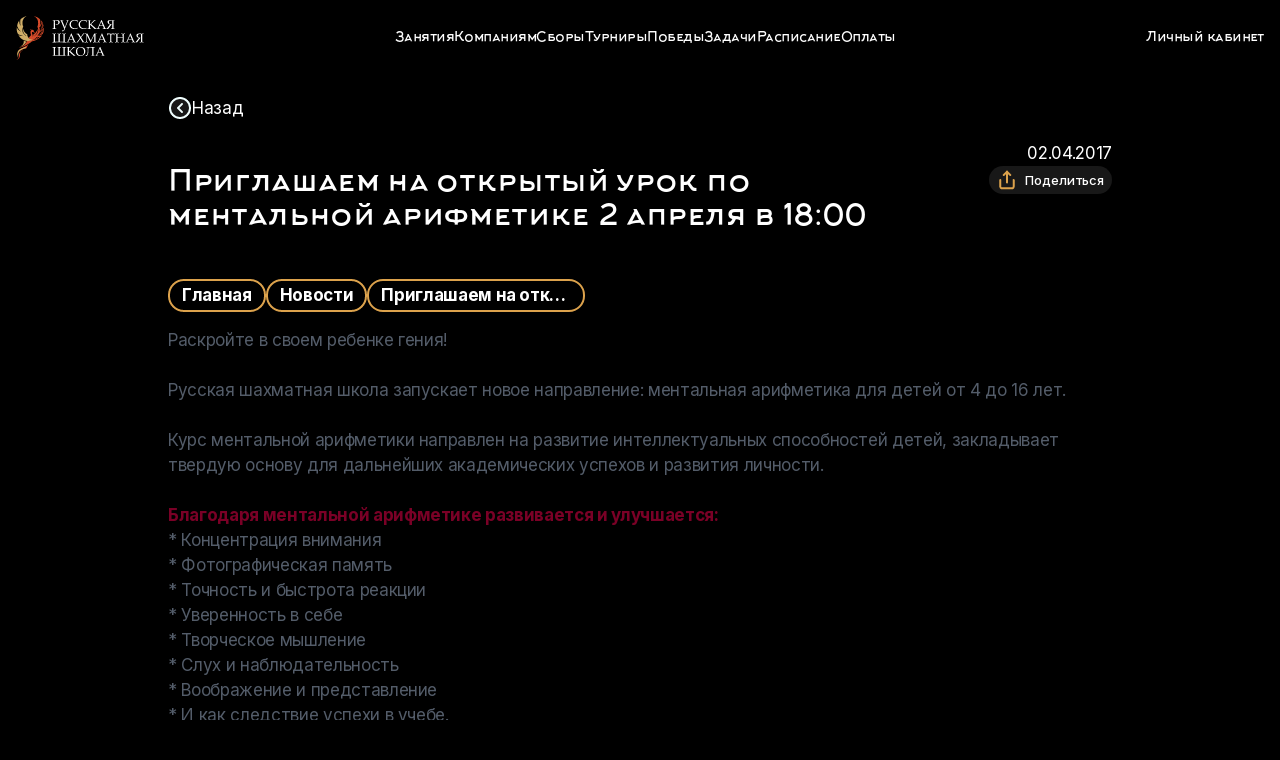

--- FILE ---
content_type: text/html; charset=UTF-8
request_url: https://chessrussian.ru/news/priglashaem-na-otkrytyy-urok-po-mentalnoy-arifmetike-2-aprelya-v-18-00/
body_size: 14813
content:
<!DOCTYPE html>
<html lang="ru">
<head>
<meta http-equiv="Content-Type" content="text/html; charset=UTF-8" />
<meta name="robots" content="index, follow" />
<meta name="keywords" content="новости шахмат, шахматная школа, результаты турниров шахматы, турниры по шахматам" />
<meta name="description" content="Русская шахматная школа - Приглашаем на открытый урок по  ментальной арифметике 2 апреля в 18:00" />
<link rel="canonical" href="https://chessrussian.ru/news/priglashaem-na-otkrytyy-urok-po-mentalnoy-arifmetike-2-aprelya-v-18-00/" />
<link href="https://chessrussian.ru/shahmatnye-zadachi/begin/css/chessboard-1.0.0.css" type="text/css"  rel="stylesheet" />
<link href="https://chessrussian.ru/shahmatnye-zadachi/begin/css/board.css" type="text/css"  rel="stylesheet" />
<link href="https://chessrussian.ru/shahmatnye-zadachi/begin/css/begin.css?v=2" type="text/css"  rel="stylesheet" />
<link href="https://chessrussian.ru/news/boardstyle.css?v=2" type="text/css"  rel="stylesheet" />
<link href="/bitrix/cache/css/s1/service/page_662df17cf86dff98cda8dd7bf7c8ce41/page_662df17cf86dff98cda8dd7bf7c8ce41_v1.css?17402733629060" type="text/css"  rel="stylesheet" />
<link href="/bitrix/cache/css/s1/service/template_320c0604c3bf6e0fd71f867d23008c3d/template_320c0604c3bf6e0fd71f867d23008c3d_v1.css?1764598203166" type="text/css"  data-template-style="true" rel="stylesheet" />
<title>Приглашаем на открытый урок по  ментальной арифметике 2 апреля в 18:00</title>
	<meta charset="UTF-8">
	<meta http-equiv="X-UA-Compatible" content="IE=edge">
	<meta name="viewport" content="width=device-width, initial-scale=1.0, shrink-to-fit=no">
	<link rel="shortcut icon" href="/favicon.ico?v=2" type="image/x-icon">


	<link rel="preconnect" href="https://fonts.googleapis.com">
	<link rel="preconnect" href="https://fonts.gstatic.com" crossorigin>
	<link href="https://fonts.googleapis.com/css2?family=Inter:wght@400;500;700&display=swap" rel="stylesheet">

	
	


<!-- Top.Mail.Ru counter -->
<noscript><div><img src="https://top-fwz1.mail.ru/counter?id=3538307;js=na" style="position:absolute;left:-9999px;" alt="Top.Mail.Ru" /></div></noscript>
<!-- /Top.Mail.Ru counter -->


<!-- Yandex.Metrika counter -->
<noscript><div><img src="https://mc.yandex.ru/watch/29938349" style="position:absolute; left:-9999px;" alt="" /></div></noscript>
<!-- /Yandex.Metrika counter -->


		
</head>
<body>










<style>
@font-face {
font-family: 'Arkhip';
src: url('/vshead/img/Arkhip-Regular-400.otf')  format('truetype');
}




body {
margin: 0;
padding: 0;
font-family: 'Inter', sans-serif;
font-size: 17px;
letter-spacing: -0.02em;
color: #fff;
background: #000;
font-weight: 400;
}
    
.container {
max-width: 1120px;
margin: 0 auto;
}

a {
display: block;
}

.singlenew-body__text a {
    display: inline;
    color: #f16522;
}
    
div, p, a, span {
box-sizing: border-box;
}

@media screen and (max-width: 1279px) {
	.container {
		max-width: 944px;
	}
}

@media screen and (max-width: 1023px) {
	.container {
		max-width: 688px;
	}
}

@media screen and (max-width: 767px) {
	.container {
		max-width: 335px;
	}
}
</style>


<section class="mmenuopener hid1050pl" >
   <div class="mmenucont" >
		<img class="mclose" src="/newheadspace/img/mclose.png" width="28" height="28">
                       <a href="/service/teaching-chess/online/#process" class="mmenupt ">Занятия</a>
                       <a href="/korporativnye-turniry-i-obuchenie-po-shahmatam/" class="mmenupt ">Компаниям</a>
                       <a href="/service/chess-camps/" class="mmenupt ">Сборы</a>
                       <a href="/tournaments/calendar/" class="mmenupt ">Турниры</a>
                       <a href="/champions/" class="mmenupt ">Победы</a>
                       <a href="/shahmatnye-zadachi/" class="mmenupt ">Задачи</a>
		       <a href="/rasp/" class="mmenupt ">Расписание</a>
		       <a href="/oplaty/" class="mmenupt ">Оплата</a>
                       <a href="/lk/" class="mmenupt ">Личный кабинет</a>
                        
                       <a class="mgo-number mmenuph" href="tel:+74951182306">+7 495 118 23 06</a>
                       <div class="flexblockfootsocmmenu">
                                 <a href="https://vk.com/chessrussianmoscow" target="_blank"><img class="imgmmunesoc" src="/newhead/img/vk.svg"></a>
                                 <a href="https://www.youtube.com/channel/UCRhHN2B3EaxQjbofB-rUpTg" target="_blank"><img class="imgmmunesoc" src="/newhead/img/youtube.svg"></a>
                       </div>
   </div>
</section>

<style>
.mmenuopener {
    background: #1C1C1C;
    position: fixed;
    width: calc(50% + 100px);
    right: 0;
    height: 100vh;
    z-index: 1000;
    transform: translateX(100%);
    transition: all 800ms cubic-bezier(.8,0,.33,1);
}

.mmenushow {
    transform: translateX(0%);
}

.mmenucont {
    display: flex;
    width: 250px;
    flex-direction: column;
    position: relative;
    padding-top: 45px;
}

.mclose {
    position: absolute;
    top: 10px;
    right: 10px;
    cursor: pointer;
}

.mmenupt {
    text-decoration: none!important;
    text-transform: none;
    color: rgba(255,255,255,1)!important;
    padding-left: 30px;
    font-style: normal;
    font-weight: 400;
    letter-spacing: -.02em;
    margin-bottom: 10px;
    width: fit-content;
    font-family: 'Inter';
    font-size: 17px;
    line-height: 20px;
}

.mmenuph {
    font-family: Roboto;
    font-style: normal;
    font-weight: 400;
    font-size: 14px;
    line-height: 129.69%;
    color: #CBE0EA;
    text-decoration: none;
    margin-left: 30px;
    margin-top: 40px;
    margin-bottom: 20px;
}

.flexblockfootsocmmenu {
    display: flex;
    position: relative;
    width: 160px;
    justify-content: space-between;
    margin-left: 30px;
}

@media (min-width: 1050px) {
    .hid1050pl {
        display: none;
    }

}


</style>





<section id="menu-fixed" class="menu-fixed">
    <div class="navigation-container">
        <div class="navigation">
            <a href="/" class="navigation__logo">
                <img src="/vshead/img/header-logo.svg" alt="logo" class="logo1280">
		<img src="/problem/main/img/logomob.svg" alt="logo" class="logo320">
            </a>	

            <div class="navigation__menu" data-drag="0">
                <div class="navigation__decor"></div>
                <div class="navigation__item">
                    <a href="/service/teaching-chess/online/#process" class="navigation__link">Занятия</a>
                </div>
                <div class="navigation__item">
                    <a href="/korporativnye-turniry-i-obuchenie-po-shahmatam/" class="navigation__link">Компаниям</a>
                </div>
                <div class="navigation__item">
                    <a href="/service/chess-camps/" class="navigation__link">Сборы</a>
                </div>
                <div class="navigation__item">
                    <a href="/tournaments/calendar/" class="navigation__link">Турниры</a>
                </div>
                <div class="navigation__item">
                    <a href="/champions/" class="navigation__link">Победы</a>
                </div>
                <div class="navigation__item">
                    <a href="/shahmatnye-zadachi/" class="navigation__link">Задачи</a>
                </div>
                <div class="navigation__item">
                    <a href="/rasp/" class="navigation__link">Расписание</a>
                </div>
                <div class="navigation__item">
                    <a href="/oplaty/" class="navigation__link">Оплаты</a>
                </div>                
            </div>
            <a href="/lk/" class="navigation__personal">
                Личный кабинет
            </a>
            <div class="navigation__hamb">
                <div class="navigation__line navigation__line_top"></div>
                <div class="navigation__line navigation__line_middle"></div>
                <div class="navigation__line navigation__line_bottom"></div>
            </div>
        </div>
    </div>
</section>


<style>

.logo1280{
	display:block;
}
.logo320{
	display:none;
}

a {
	text-decoration: none;
}

.logomob-title{
	color: #FFF;
	font-family: Inter;
	font-size: 24px;
	font-style: normal;
	font-weight: 700;
	line-height: 24px; /* 100% */
	letter-spacing: -0.96px;
}

.menu-fixed {
    position: relative;
    z-index: 9999;
    width: 100%;
    background: #000;
    padding-bottom: 16px;
}

.navigation-container {
    max-width: 1280px;
    margin: 0 auto;
}

.navigation {
    display: flex;
    align-items: center;
    justify-content: space-between;
    padding: 16px 16px 0;
}

.navigation__menu {
    display: flex;
    align-items: center;
    justify-content: space-between;
    gap: 24px;
}

.navigation__decor {
    display: none;
}

.navigation__link, .navigation__personal {
    font-family: 'Arkhip';
    font-size: 13px;
    letter-spacing: -0.04em;
    color: #fff;
    text-decoration: none;
}

.navigation__hamb {
    display: none;
    position: relative;
    width: 24px;
    height: 18px;
}

.navigation__line {
    position: absolute;
    width: 100%;
    height: 2px;
    background: #fff;
    left: 0;
}

.navigation__line_top {
    top: 0;
}

.navigation__line_middle {
    top: 8px;
}

.navigation__line_bottom {
    bottom: 0;
}

.header {
    padding-top: 60px;
    overflow: hidden;
}

.header-content {
    position: relative;
    overflow: hidden;
    padding-top: 68px;
    padding-bottom: 178px;
}

.header-title {
    font-family: 'Arkhip';
    font-size: 80px;
    line-height: 78px;
    letter-spacing: -0.05em;
    max-width: 495px;
    margin-bottom: 15px;
}

.header-subtitle {
    font-family: 'Arkhip';
    font-size: 30px;
    line-height: 36px;
    max-width: 438px;
}

.header-bg {
    position: absolute;
    top: 41px;
    left: 326px;
    z-index: -1;
}

.header-bg-mob {
    display: none;
    position: absolute;
    top: 267px;
    left: 0px;
    z-index: -1;
}

.header-form {
    position: absolute;
    top: 202px;
    right: 68px;
    max-width: 252px;
}

.header-form-title {
    font-family: 'Arkhip';
    font-style: normal;
    font-weight: 400;
    font-size: 30px;
    line-height: 34px;
    margin-bottom: 18px;
}

.class-form-name, .class-form-email {
    box-sizing: border-box;
    width: 100%;
    margin-bottom: 12px;
    height: 40px;
    padding-left: 14px;
    border-radius: 8px;
    background-color: #000;
    border: 1px solid rgba(222, 222, 222, 0.2);
    color: #fff;
    font-weight: 500;
}

.class-form-name:focus-visible, .class-form-email:focus-visible, .phone-input-field:focus-visible {
    outline: none;
}

.class-form-name:focus::-webkit-input-placeholder, .class-form-email:focus::-webkit-input-placeholder,
.phone-input-field:focus::-webkit-input-placeholder {
  color: transparent
}

.class-form-name:focus::-moz-placeholder, .class-form-email:focus::-moz-placeholder, 
.phone-input-field:focus::-moz-placeholder {
  color: transparent
}

.class-form-name:focus:-moz-placeholder, .class-form-email:focus:-moz-placeholder, 
.phone-input-field:focus:-moz-placeholder {
  color: transparent
}

.class-form-name:focus:-ms-input-placeholder, .class-form-email:focus:-ms-input-placeholder, 
.phone-input-field:focus:-ms-input-placeholder {
  color: transparent
}

.class-form-submit {
    width: 100%;
    height: 50px;
    border-radius: 10px;
    background: #D7A03D;
    font-family: 'Arkhip';
    font-size: 18px;
    color: #fff;
    cursor: pointer;
    border: none;
}

.class-form-submit:focus-visible {
    outline: none;
}

.class-form-phone {
    width: 100%;
    height: 40px;
    display: flex;
    align-items: center;
    position: relative;
    border-radius: 8px;
    background-color: #000;
    border: 1px solid rgba(222, 222, 222, 0.2);
    color: #fff;
    font-weight: 500;
}

.phone-code {
    display: flex;
    align-items: center;
    gap: 5px;
    width: 77px;
    height: 24px;
    padding-left: 14px;
    padding-right: 12px;
    border-right: 1px solid rgba(222, 222, 222, 0.14);
    cursor: pointer;
    font-size: 13px;
}

.phone-input-field {
    padding-left: 14px;
    background-color: #000;
    color: #fff;
    max-width: 125px;
    border: none;
}

.form-agreement {
    display: flex;
    margin-top: 18px;
    margin-bottom: 28px;
}

.form-agreement-title {
    font-weight: 500;
    font-size: 13px;
}

.form-agreement-title > span {
    color: #D7A03D;
}

/* custom toggle input checkbox */
.toggle {
    display: flex;
    align-items: center;
	border-radius: 100px;
}

.toggle__input {
    clip: rect(0 0 0 0);
	clip-path: inset(50%);
	height: 1px;
	overflow: hidden;
	position: absolute;
	white-space: nowrap;
	width: 1px;
}

.toggle-track {
    border: 1px solid rgba(222, 222, 222, 0.2);
    border-radius: 36px;
    cursor: pointer;
    display: flex;
    height: 26px;
    position: relative;
    width: 46px;
}

.toggle-indicator {
    align-items: center;
    background: #D7A03D;
    border-radius: 50%;
    bottom: 2px;
    display: flex;
    height: 20px;
    justify-content: center;
    left: 2px;
    position: absolute;
    transition: 0.25s;
    width: 20px;
}

.checkMark {
    display: flex;
    align-items: center;
    justify-content: center;
    height: 20px;
    width: 20px;
    opacity: 0;
    transition: opacity 0.25s ease-in-out;
}

.toggle__input:checked + .toggle-track .toggle-indicator {
    transform: translateX(20px);
}

.toggle__input:checked + .toggle-track .toggle-indicator .checkMark {
    opacity: 1;
    transition: opacity 0.25s ease-in-out;
}
/* --- */
/* Media 1024 */
@media screen and (max-width: 1279px) {
    .navigation-container {
        max-width: 1024px;
    }

    .navigation {
        gap: 70px;
        position: relative;
    }

	.navigation__logo {
		display: flex;
		align-items: center;
		gap: 10px;
    }


    .navigation__personal {
        min-width: 118px;
    }

    .navigation__menu {
        overflow-x: scroll;
    }

    .navigation__menu::-webkit-scrollbar {
        display: none;
    }

    .navigation__menu {
        -ms-overflow-style: none;
        scrollbar-width: none;
    }

    .navigation__decor {
        display: block;
        position: absolute;
        top: 27px;
        right: 200px;
        width: 115px;
        height: 20px;
        background: linear-gradient(90deg, rgba(0,0,0,0.15) 0%, rgba(0,0,0,0.97) 100%);
        pointer-events: none;
    }

    .header-content {
        padding-top: 62px;
        padding-bottom: 145px;
    }

    .header-bg {
        top: 36px;
        left: 272px;
    }

    .header-form {
        top: 197px;
        right: 0px;
        max-width: 223px;
    }
}
/* Media 768 */
@media screen and (max-width: 1023px) {
    .navigation-container {
        max-width: 768px;
    }

    .navigation {
        gap: 47px;
    }

    .navigation__decor {
        right: 179px;
        width: 73px;
    }

    .header-content {
        padding-top: 48px;
        padding-bottom: 532px;
        margin-right: -40px;
    }

    .header-bg {
        top: 342px;
        left: 299px;
    }

    .header-subtitle {
        font-family: 'Inter';
        font-size: 17px;
        line-height: 25px;
        max-width: 321px;
        letter-spacing: -0.02em;
    }

    .header-form {
        top: 580px;
        right: initial;
        left: 0;
        max-width: 300px;
    }

    .header-form-title {
        font-size: 28px;
    }

    .form-agreement-title {
        max-width: 160px;
    }
}
@media screen and (max-width: 767px) {

	.logo1280{
		display:none;
	}
	.logo320{
		display:block;
	}

	.menu-fixed {
		position: inherit;
	}

	.header {
		padding-top: 0;
	}

	.navigation {
		padding: 10px 16px 0;
	}

    .navigation-container {
        max-width: 375px;
    }

    .navigation__menu, .navigation__personal {
        display: none;
    }

    .navigation__hamb {
        display: block;
    }

    .navigation__decor {
        display: none;
    }

    .header-content {
        padding-top: 14px;
        padding-bottom: 753px;
        margin-right: -20px;
        margin-left: -20px;
    }

    .header-title {
        margin-left: 20px;
        font-size: 48px;
        line-height: 48px;
        max-width: 297px;
    }

    .header-subtitle {
        margin-left: 20px;
        max-width: 196px;
    }

    .header-bg {
        display: none;
    }

    .header-bg-mob {
        display: block;
    }

    .header-form {
        left: 20px;
        max-width: 335px;
        top: 690px;
    }
}
</style>


<section id="singlenew" class="singlenew">
    <div class="container-news">
        <div class="singlenew-content">

	

            <div class="singlenew-back-wrap">
				<a href="/news/" class="singlenew-back">
                    <svg xmlns="http://www.w3.org/2000/svg" width="24" height="24" viewBox="0 0 24 24" fill="none">
                        <path d="M2 12C2 17.5228 6.47715 22 12 22C17.5228 22 22 17.5228 22 12C22 6.47715 17.5228 2 12 2C6.47715 2 2 
                        6.47715 2 12Z" fill="#181818" stroke="#F1FFFF" stroke-width="2" stroke-linecap="round" stroke-linejoin="round"/>
                        <path d="M14 8L10 12L14 16" stroke="#F1FFFF" stroke-width="2" stroke-linecap="round" stroke-linejoin="round"/>
                    </svg>
                    Назад
                </a>
                <div class="singlenew-date_mob">02.04.2017</div>
            </div>            
            <div class="singlenew-info">
                <h1 class="singlenew-title">Приглашаем на открытый урок по  ментальной арифметике 2 апреля в 18:00</h1>
                <div class="singlenew-infowrap">
                    <div class="singlenew-date">02.04.2017</div>
                    <div class="singlenew-share" onclick = "copyToClipboard()">
                        <svg xmlns="http://www.w3.org/2000/svg" width="20" height="20" viewBox="0 0 20 20" fill="none">
                            <path d="M3.33301 10V16.6667C3.33301 17.1087 3.5086 17.5326 3.82116 17.8452C4.13372 18.1577 4.55765 
                            18.3333 4.99967 18.3333H14.9997C15.4417 18.3333 15.8656 18.1577 16.1782 17.8452C16.4907 17.5326 16.6663 
                            17.1087 16.6663 16.6667V10" stroke="#DCA24C" stroke-width="2" stroke-linecap="round" stroke-linejoin="round"/>
                            <path d="M13.3337 5.00033L10.0003 1.66699L6.66699 5.00033" stroke="#DCA24C" stroke-width="2" 
                            stroke-linecap="round" stroke-linejoin="round"/>
                            <path d="M10 1.66699V12.5003" stroke="#DCA24C" stroke-width="2" stroke-linecap="round" stroke-linejoin="round"/>
                        </svg>
						<span class="shareLink">Поделиться</span>
						<div class="copylink" style="display: none;">Ссылка скопирована</div>
                    </div>
                </div>
            </div>

			<div class="breaklink-block">
				<a href="/" class="singlenew-tag">Главная</a>
				<a href="/news/" class="singlenew-tag">Новости</a>
            	<div class="singlenew-tag">
					<span>Приглашаем на открытый урок по  ментальной арифметике 2 апреля в 18:00</span>
				</div>
			</div>

			<style>
			.breaklink-block{
				display: flex;
				gap: 10px;
				flex-wrap: wrap;
				margin-bottom: 16px !important;
			}
			.singlenew-tag span{    
				max-width: 190px;
				text-align: left;
				overflow: hidden;
				white-space: nowrap;
				text-overflow: ellipsis;
				word-break: break-word;
			}
			.singlenew-tag {
				margin-bottom: 0 !important;
			}
			</style>


            <div class="singlenew-body">
                <div class="singlenew-body__text">
                   <span style="color: #535c69;">Раскройте в своем ребенке гения!&nbsp;</span><br>
 <br>
 <span style="color: #535c69;">Русская шахматная школа запускает новое направление: ментальная арифметика для детей от 4 до 16 лет.&nbsp;</span><br>
 <br>
 <span style="color: #535c69;">Курс ментальной арифметики направлен на развитие интеллектуальных способностей детей, закладывает твердую основу для дальнейших академических успехов и развития личности. &nbsp;&nbsp;</span><br>
 <br>
 <b><span style="color: #7a0026;"> </span></b><span style="color: #535c69;"><b><span style="color: #7a0026;">Благодаря ментальной арифметике развивается и улучшается:&nbsp;</span></b></span><br>
 <span style="color: #535c69;">* Концентрация внимания&nbsp;</span><br>
 <span style="color: #535c69;">* Фотографическая память&nbsp;</span><br>
 <span style="color: #535c69;">* Точность и быстрота реакции&nbsp;</span><br>
 <span style="color: #535c69;">* Уверенность в себе&nbsp;</span><br>
 <span style="color: #535c69;">* Творческое мышление&nbsp;</span><br>
 <span style="color: #535c69;">* Слух и наблюдательность&nbsp;</span><br>
 <span style="color: #535c69;">* Воображение и представление&nbsp;</span><br>
 <span style="color: #535c69;">* И как следствие успехи в учебе.&nbsp;</span><br>
 <br>
 <span style="color: #535c69;">Уже через 2 месяца обучения ваш ребенок будет считать быстрее родителей, а через 4 использовать в учебе одновременную работу 2 полушарий мозга.&nbsp;</span><br>
 <span style="color: #535c69;">Полный курс обучения 1,5 - 2 года. На занятия нужно приходить 1 раз в неделю, в течение недели в игровой форме выполнять домашние задания. Все материалы включены в стоимость обучения.&nbsp;</span><br>
 <br>
 <span style="color: #535c69;">Приглашаем на пробный урок ментальной арифметики 2 апреля в 18:00&nbsp;</span><br>
 <span style="color: #535c69;"><b><span style="color: #7a0026;">Регистрация:</span></b> необходимо заполнить анкету или <b><span style="color: #000000;">записаться по тел.:</span></b>8-911-920-55-45&nbsp;<br>

 <span style="color: #535c69;"><b><span style="color: #7a0026;">Адрес: </span></b>"Русская шахматная школа", Коломяжский пр.,15/2&nbsp;</span> 
                </div>

            </div>

	<div class="singlenew-morenews">

		

		 
<div class="singlenew-morenews__maintitle">Вам может быть интересно</div>
	<div class="singlenew-morenews__items">
				<a href="/news/mezhdunarodnye-grossmeystery-proveli-master-klassy-dlya-uchastnikov-shkoly-shakhmat-sibur/" class="singlenew-morenews__item">
				<div class="singlenew-morenews__tag">Новости РШШ</div>
				<div class="singlenew-morenews__bg" style="background-image: url('/upload/iblock/bf8/1v715gxw1d01itcnvqhcn0xd2ml7kb0a.png')"></div>
				<div class="singlenew-morenews__title">Международные гроссмейстеры провели мастер-классы для участников «Школы шахмат СИБУР»</div>
				<div class="singlenew-morenews__date">13.12.2024</div>
			</a>
				<a href="/news/shakhmatnyy-lager-psb/" class="singlenew-morenews__item">
				<div class="singlenew-morenews__tag">Новости РШШ</div>
				<div class="singlenew-morenews__bg" style="background-image: url('/upload/iblock/eb1/wsulj0xm85jyhcosdqp83ooketyk0de2.jpeg')"></div>
				<div class="singlenew-morenews__title">Шахматный лагерь ПСБ</div>
				<div class="singlenew-morenews__date">16.06.2024</div>
			</a>
				<a href="/news/premer-liga-vysshaya-liga-komandnyy-chempionat-rossii-po-shakhmatam/" class="singlenew-morenews__item">
				<div class="singlenew-morenews__tag">Новости РШШ</div>
				<div class="singlenew-morenews__bg" style="background-image: url('/upload/iblock/314/qc86q0a6lbbaz3chp6fjjqnxz15a0eel.png')"></div>
				<div class="singlenew-morenews__title">Премьер лига - высшая лига. Командный чемпионат России по шахматам!</div>
				<div class="singlenew-morenews__date">01.05.2024</div>
			</a>
		 </div>






 
       	 </div>
        </div>
    </div>
</section>









<link href="https://fonts.googleapis.com/css2?family=Inter:wght@300;400;500;600;700&display=swap" rel="stylesheet">

	<section class="generalFooter">
		<div class="generalFooter-container">
			<div class="generalFooter-content">
				<div class="generalFooter-content-item-first">
					<div class="generalFooter-content-item-title">2025 © Русская Шахматная Школа</div>
					<div class="generalFooter-content-item-dioble">
						<div class="generalFooter-content-item-half">
							<a href="tel:+74951182306" class="generalFooter-content-item-link">+7 495 118 23 06</a>
							<a href="https://chessrussian.ru/about/trainers/" class="generalFooter-content-item-link">Наши тренеры</a>
						</div>
						<div class="generalFooter-content-item-half generalFooter-content-item-half2">
							<a href="https://chessrussian.ru/rasp/" class="generalFooter-content-item-link">Расписание</a>
							<a href="https://chessrussian.ru/service/teaching-chess/obuchenie_igre_v_shakhmaty_dlya_detey_i_podrostkov/" class="generalFooter-content-item-link">Пробный урок</a>
						</div>
					</div>

					<div class="generalFooter-content-soc">
						<a href="https://vk.com/chessrussianmoscow" class="generalFooter-content-soc-item">
							<svg width="24" height="24" viewBox="0 0 24 24" fill="none" xmlns="http://www.w3.org/2000/svg">
							<path fill-rule="evenodd" clip-rule="evenodd" d="M1.68707 1.68707C0 3.37413 0 6.0894 0 11.52V12.48C0 17.9106 0 20.6259 1.68707 22.313C3.37413 24 6.0894 24 11.52 24H12.48C17.9106 24 20.6259 24 22.313 22.313C24 20.6259 24 17.9106 24 12.48V11.52C24 6.0894 24 3.37413 22.313 1.68707C20.6259 0 17.9106 0 12.48 0H11.52C6.0894 0 3.37413 0 1.68707 1.68707ZM4.05006 7.30005C4.18006 13.54 7.30005 17.2901 12.7701 17.2901H13.0801V13.72C15.0901 13.92 16.61 15.3901 17.22 17.2901H20.06C19.28 14.4501 17.2299 12.8801 15.95 12.2801C17.2299 11.5401 19.0299 9.74005 19.4599 7.30005H16.8799C16.3199 9.28005 14.6601 11.08 13.0801 11.25V7.30005H10.5V14.22C8.9 13.8201 6.88005 11.88 6.79005 7.30005H4.05006Z" fill="white"/>
							</svg>
						</a>
						<a href="https://t.me/+79647641228" class="generalFooter-content-soc-item">
							<svg width="24" height="24" viewBox="0 0 24 24" fill="none" xmlns="http://www.w3.org/2000/svg">
							<path fill-rule="evenodd" clip-rule="evenodd" d="M1.75736 1.75736C0 3.51472 0 6.34315 0 12C0 17.6569 0 20.4853 1.75736 22.2426C3.51472 24 6.34315 24 12 24C17.6569 24 20.4853 24 22.2426 22.2426C24 20.4853 24 17.6569 24 12C24 6.34315 24 3.51472 22.2426 1.75736C20.4853 0 17.6569 0 12 0C6.34315 0 3.51472 0 1.75736 1.75736ZM5.89588 11.6493C9.39413 10.1252 11.7268 9.1204 12.894 8.63493C16.2265 7.24882 16.919 7.00804 17.3704 7.00008C17.4696 6.99834 17.6916 7.02294 17.8354 7.1396C17.9568 7.23811 17.9902 7.37118 18.0061 7.46458C18.0221 7.55797 18.042 7.77073 18.0262 7.93697C17.8456 9.83446 17.0642 14.4391 16.6667 16.5644C16.4985 17.4636 16.1672 17.7651 15.8466 17.7946C15.2947 17.8454 14.8481 17.527 14.3509 17.1725C14.2202 17.0794 14.0861 16.9837 13.9456 16.8917C13.3943 16.5303 12.9682 16.2401 12.5409 15.9491L12.5409 15.9491C12.1497 15.6827 11.7576 15.4157 11.2676 15.0928C10.2479 14.4208 10.6748 14.0093 11.244 13.4606L11.244 13.4606L11.244 13.4606C11.3361 13.3718 11.432 13.2793 11.5261 13.1816C11.5681 13.138 11.7734 12.9471 12.0629 12.6779L12.0631 12.6778L12.0631 12.6778L12.0631 12.6778L12.0631 12.6778C12.9921 11.8141 14.7873 10.1451 14.8326 9.952C14.84 9.92032 14.8469 9.80221 14.7768 9.73985C14.7066 9.67748 14.603 9.69881 14.5283 9.71577C14.4224 9.73981 12.7351 10.855 9.46663 13.0613C8.98772 13.3902 8.55393 13.5504 8.16528 13.542C7.73682 13.5328 6.91263 13.2998 6.29993 13.1006C6.21002 13.0714 6.12231 13.0438 6.03766 13.0172L6.03755 13.0172L6.03746 13.0171C5.4147 12.8213 4.95738 12.6775 5.00316 12.3123C5.03025 12.0962 5.32782 11.8752 5.89588 11.6493Z" fill="white"/>
							</svg>
						</a>
						<a href="https://www.youtube.com/channel/UCRhHN2B3EaxQjbofB-rUpTg" class="generalFooter-content-soc-item">
							<svg width="24" height="24" viewBox="0 0 24 24" fill="none" xmlns="http://www.w3.org/2000/svg">
							<path fill-rule="evenodd" clip-rule="evenodd" d="M1.75736 1.75736C0 3.51472 0 6.34315 0 12C0 17.6569 0 20.4853 1.75736 22.2426C3.51472 24 6.34315 24 12 24C17.6569 24 20.4853 24 22.2426 22.2426C24 20.4853 24 17.6569 24 12C24 6.34315 24 3.51472 22.2426 1.75736C20.4853 0 17.6569 0 12 0C6.34315 0 3.51472 0 1.75736 1.75736ZM8.5 18.0622L19 12L8.5 5.93782L8.5 18.0622Z" fill="white"/>
							</svg>
						</a>
					</div>
				</div>

				<div class="generalFooter-content-item-second">
					<div class="generalFooter-content-item-title">Доступ к онлайн платформе<br>2025 © ООО «ИОН»</div>
					<div class="generalFooter-content-item-list">
						<a href="https://chessrussian.ru/offer/offer2.php" class="generalFooter-content-item-link">Договор-оферта</a>
						<a href="https://reestr.digital.gov.ru/reestr/2011953/" class="generalFooter-content-item-link">Реестровая запись Российского ПО</a>
						<a href="https://chessrussian.ru/privacy-policy/privacy2.php" class="generalFooter-content-item-link">Политика конфиденциальности</a>
						<a href="https://chessrussian.ru/termsofuse2/" class="generalFooter-content-item-link">Пользовательское соглашение</a>
					</div>
				</div>

				<div class="generalFooter-content-item-third">
					<div class="generalFooter-content-item-title">Занятие в клубах<br>2025 © АНО «Русская шахматная традиция»</div>
					<div class="generalFooter-content-item-list">
						<a href="https://chessrussian.ru/offer/" class="generalFooter-content-item-link">Договор-оферта</a>
						<a href="https://chessrussian.ru/privacy-policy/" class="generalFooter-content-item-link">Политика конфиденциальности</a>
						<a href="https://chessrussian.ru/docs/indonline.php" class="generalFooter-content-item-link" >Положение об условиях индивидуального обучения</a>
						<a href="https://chessrussian.ru/pay-and-chargeback/" class="generalFooter-content-item-link">Оплата и возврат</a>
						<a href="https://chessrussian.ru/termsofuse/" class="generalFooter-content-item-link">Пользовательское соглашение</a>
					</div>
				</div>

				<div class="generalFooter-content-item-card">
					<div class="generalFooter-content-item-title">Оплата картами</div>
					<div class="generalFooter-content-item-list-img">
						<svg width="51" height="16" viewBox="0 0 51 16" fill="none" xmlns="http://www.w3.org/2000/svg">
						<g clip-path="url(#clip0_715_1947)">
						<path d="M19.3646 0.281923L12.6864 15.7564H8.32982L5.04447 3.40744C4.84384 2.64868 4.67186 2.37024 4.06639 2.04655C3.07397 1.52447 1.43667 1.0372 0 0.730911L0.0967334 0.281923H7.10811C8.00021 0.281923 8.80632 0.859691 9.01054 1.8586L10.7482 10.814L15.0331 0.281923H19.3646ZM36.4291 10.7061C36.447 6.62345 30.6179 6.39722 30.6573 4.56994C30.6717 4.01653 31.2126 3.42484 32.4057 3.27518C32.9968 3.20209 34.6234 3.14292 36.4685 3.9678L37.1922 0.685665C36.1998 0.334131 34.9243 0 33.3372 0C29.2636 0 26.3975 2.10224 26.3724 5.11638C26.3473 7.34392 28.4181 8.58647 29.9802 9.32782C31.5888 10.0866 32.1262 10.5739 32.1191 11.2491C32.1083 12.2863 30.8365 12.7457 29.6542 12.7631C27.5798 12.7944 26.3796 12.2201 25.423 11.7851L24.6742 15.1786C25.6379 15.6067 27.415 15.9791 29.2565 16C33.5844 16 36.4183 13.9221 36.4291 10.7061ZM47.188 15.7564H51L47.6716 0.281923H44.157C43.3652 0.281923 42.6988 0.727431 42.4015 1.41658L36.2177 15.7564H40.5456L41.4055 13.4453H46.6936L47.188 15.7564ZM42.5878 10.2745L44.7589 4.46204L46.0057 10.2745H42.5878ZM25.251 0.281923L21.8438 15.7564H17.7237L21.1309 0.281923H25.251Z" fill="white"/>
						</g>
						<defs>
						<clipPath id="clip0_715_1947">
						<rect width="51" height="16" fill="white"/>
						</clipPath>
						</defs>
						</svg>

						<svg width="33" height="20" viewBox="0 0 33 20" fill="none" xmlns="http://www.w3.org/2000/svg">
						<g clip-path="url(#clip0_715_1949)">
						<path d="M20.5576 2.13818H11.8076V17.8622H20.5576V2.13818Z" fill="#FF5F00"/>
						<path d="M12.3603 10C12.3589 8.48567 12.7021 6.99086 13.3638 5.62876C14.0255 4.26665 14.9885 3.07294 16.1797 2.138C14.7045 0.978459 12.9328 0.257355 11.0672 0.0571129C9.20152 -0.14313 7.31716 0.185562 5.62948 1.00563C3.94181 1.8257 2.5189 3.10406 1.5234 4.69459C0.52791 6.28511 0 8.12363 0 10C0 11.8764 0.52791 13.7149 1.5234 15.3054C2.5189 16.8959 3.94181 18.1743 5.62948 18.9944C7.31716 19.8144 9.20152 20.1431 11.0672 19.9429C12.9328 19.7426 14.7045 19.0215 16.1797 17.862C14.9885 16.927 14.0255 15.7333 13.3638 14.3712C12.7021 13.0091 12.3589 11.5143 12.3603 10Z" fill="#EB001B"/>
						<path d="M32.3618 10C32.3619 11.8763 31.8341 13.7149 30.8386 15.3054C29.8432 16.8959 28.4203 18.1743 26.7327 18.9943C25.045 19.8144 23.1607 20.1431 21.2951 19.9429C19.4294 19.7426 17.6578 19.0215 16.1826 17.862C17.3728 16.9261 18.335 15.7322 18.9966 14.3703C19.6582 13.0084 20.002 11.5141 20.002 10C20.002 8.4859 19.6582 6.99157 18.9966 5.62968C18.335 4.26779 17.3728 3.07389 16.1826 2.138C17.6578 0.978454 19.4294 0.25735 21.2951 0.0571102C23.1607 -0.14313 25.045 0.185576 26.7327 1.00566C28.4203 1.82574 29.8432 3.10409 30.8386 4.69462C31.8341 6.28514 32.3619 8.12365 32.3618 10Z" fill="#F79E1B"/>
						<path d="M31.4049 16.1962V15.8743H31.5347V15.8087H31.2041V15.8743H31.334V16.1962H31.4049ZM32.0467 16.1962V15.8081H31.9454L31.8288 16.0751L31.7122 15.8081H31.6108V16.1962H31.6824V15.9035L31.7917 16.1559H31.8659L31.9752 15.9028V16.1962H32.0467Z" fill="#F79E1B"/>
						</g>
						<defs>
						<clipPath id="clip0_715_1949">
						<rect width="33" height="20" fill="white"/>
						</clipPath>
						</defs>
						</svg>

						<svg width="33" height="20" viewBox="0 0 33 20" fill="none" xmlns="http://www.w3.org/2000/svg">
						<path d="M20.5749 2.07031H11.8164V17.2991H20.5749V2.07031Z" fill="#7375CF"/>
						<path d="M12.3723 9.68504C12.3709 8.2184 12.7144 6.77068 13.3767 5.45148C14.0391 4.13227 15.003 2.97616 16.1954 2.07066C14.7188 0.947641 12.9454 0.249249 11.0779 0.0553141C9.21043 -0.138622 7.32424 0.179718 5.63493 0.973957C3.94562 1.7682 2.52134 3.00629 1.52488 4.54673C0.528429 6.08715 0 7.86777 0 9.68504C0 11.5023 0.528429 13.2829 1.52488 14.8233C2.52134 16.3637 3.94562 17.6019 5.63493 18.3962C7.32424 19.1903 9.21043 19.5087 11.0779 19.3148C12.9454 19.1208 14.7188 18.4224 16.1954 17.2994C15.003 16.394 14.0391 15.2378 13.3768 13.9186C12.7144 12.5994 12.3709 11.1516 12.3723 9.68504Z" fill="#EB001B"/>
						<path d="M31.4356 15.6856V15.3745H31.5655V15.3111H31.2346V15.3745H31.3646V15.6856H31.4356ZM32.078 15.6856V15.3104H31.9766L31.8599 15.5685L31.7432 15.3104H31.6417V15.6856H31.7134V15.4026L31.8228 15.6466H31.897L32.0064 15.4021V15.6856H32.078Z" fill="#00A2E5"/>
						<path d="M32.3912 9.68504C32.3913 11.5022 31.8629 13.2829 30.8665 14.8233C29.8701 16.3637 28.4458 17.6019 26.7566 18.3961C25.0673 19.1903 23.1811 19.5087 21.3137 19.3148C19.4463 19.1208 17.6729 18.4224 16.1963 17.2994C17.3877 16.393 18.3508 15.2367 19.013 13.9177C19.6753 12.5987 20.0194 11.1515 20.0194 9.68504C20.0194 8.21863 19.6753 6.77136 19.013 5.45237C18.3508 4.13337 17.3877 2.97707 16.1963 2.07066C17.6729 0.947637 19.4463 0.249245 21.3137 0.0553115C23.1811 -0.138622 25.0673 0.179731 26.7566 0.973986C28.4458 1.76824 29.8701 3.00632 30.8665 4.54676C31.8629 6.08718 32.3913 7.86779 32.3912 9.68504Z" fill="#00A2E5"/>
						</svg>
	
					</div>
					<div class="generalFooter-content-item-list-img" style="justify-content: center;">

						<svg width="119" height="20" viewBox="0 0 119 20" fill="none" xmlns="http://www.w3.org/2000/svg">
							<g clip-path="url(#clip0_715_1959)">
							<path fill-rule="evenodd" clip-rule="evenodd" d="M15.2561 2V2.00699C15.2491 2.00699 13.0446 2 12.4568 4.10306C11.9179 6.03144 10.3993 11.3555 10.3573 11.5022H9.93744C9.93744 11.5022 8.38384 6.05939 7.83798 4.09607C7.25013 1.99301 5.0387 2 5.0387 2H0V18H5.0387V8.49782H5.24865H5.45859L8.39783 18H11.8969L14.8362 8.5048H15.2561V18H20.2948V2H15.2561Z" fill="#4DB45E"/>
							<path fill-rule="evenodd" clip-rule="evenodd" d="M33.6613 2C33.6613 2 32.1847 2.13275 31.4919 3.67686L27.9228 11.5022H27.5029V2H22.4642V18H27.223C27.223 18 28.7696 17.8603 29.4624 16.3231L32.9615 8.49782H33.3814V18H38.4201V2H33.6613Z" fill="#4DB45E"/>
							<path fill-rule="evenodd" clip-rule="evenodd" d="M40.6595 9.26636V18H45.6982V12.8995H51.1568C53.5362 12.8995 55.5517 11.3834 56.3005 9.26636H40.6595Z" fill="#4DB45E"/>
							<path fill-rule="evenodd" clip-rule="evenodd" d="M51.1568 2H39.9527C40.5126 5.04629 42.801 7.4917 45.7612 8.28821C46.433 8.46987 47.1398 8.56769 47.8677 8.56769H56.5034C56.5804 8.20437 56.6154 7.83406 56.6154 7.44978C56.6154 4.43843 54.173 2 51.1568 2Z" fill="url(#paint0_linear_715_1959)"/>
							</g>
							<g clip-path="url(#clip1_715_1959)">
							<path d="M86.6887 19.88H108.307C110.944 19.88 113.472 18.8328 115.336 16.9687C117.2 15.1045 118.247 12.5763 118.247 9.94C118.247 7.30374 117.2 4.77547 115.336 2.91136C113.472 1.04725 110.944 0 108.307 0H86.6887C84.0525 0 81.5242 1.04725 79.6601 2.91136C77.796 4.77547 76.7487 7.30374 76.7487 9.94C76.7487 12.5763 77.796 15.1045 79.6601 16.9687C81.5242 18.8328 84.0525 19.88 86.6887 19.88Z" fill="url(#paint1_linear_715_1959)"/>
							<path d="M96.866 10.9027V12.9854H95.666V6.29871H97.8927C100.003 6.29871 100.901 7.05337 100.901 8.56537C100.901 10.1227 99.85 10.9054 97.8927 10.9054L96.866 10.9027ZM96.866 7.39737V9.80404H97.9834C99.0914 9.80404 99.6647 9.44137 99.6647 8.53337C99.6647 7.71204 99.1674 7.39737 98.002 7.39737H96.866Z" fill="white"/>
							<path d="M101.537 8.54395C101.851 8.30395 102.425 8.11328 103.247 8.11328C104.642 8.11328 105.33 8.59061 105.33 9.83328V12.9853H104.278V12.1253C104.049 12.6799 103.466 13.0586 102.702 13.0586C101.738 13.0586 101.165 12.5133 101.165 11.5773C101.165 10.4879 101.957 10.1826 103.133 10.1826H104.215V9.97595C104.215 9.29861 103.891 9.08795 103.251 9.08795C102.371 9.08795 101.866 9.43195 101.541 9.93861L101.537 8.54395ZM104.215 11.3039V10.9119H103.27C102.61 10.9119 102.295 11.0373 102.295 11.4666C102.295 11.8293 102.562 12.0586 103.059 12.0586C103.815 12.0586 104.163 11.6293 104.215 11.3039Z" fill="white"/>
							<path d="M105.883 8.20935H107.134L108.443 11.4854L109.51 8.20935H110.695L108.787 13.492C108.367 14.6387 107.937 14.896 107.306 14.896C107.01 14.896 106.686 14.8107 106.542 14.6867V13.6454C106.696 13.7947 106.901 13.88 107.115 13.884C107.459 13.884 107.717 13.6547 107.899 13.0054L105.883 8.20935Z" fill="white"/>
							<path d="M84.7367 8.54796V10.0146L86.6821 11.2346L91.3367 7.80396C91.1733 7.44246 90.9679 7.10144 90.7247 6.78796L86.6821 9.76796L84.7367 8.54796Z" fill="white"/>
							<path d="M90.6154 9.80663C90.6154 9.84129 90.6154 9.87596 90.6154 9.91196C90.6162 10.7899 90.3231 11.6428 89.7829 12.3348C89.2426 13.0268 88.4862 13.518 87.6343 13.7301C86.7824 13.9421 85.884 13.8629 85.0824 13.505C84.2807 13.1472 83.622 12.5312 83.2111 11.7554C82.8002 10.9795 82.6609 10.0885 82.8154 9.22428C82.9698 8.36005 83.4092 7.57243 84.0633 6.98693C84.7175 6.40144 85.5488 6.0518 86.4248 5.99375C87.3008 5.93569 88.171 6.17257 88.8967 6.66663L89.8901 5.93463C88.9884 5.20677 87.8661 4.80701 86.7074 4.80097C85.5486 4.79493 84.4222 5.18295 83.513 5.90136C82.6038 6.61977 81.9659 7.62591 81.7038 8.75464C81.4417 9.88339 81.5711 11.0677 82.0707 12.1132C82.5703 13.1587 83.4105 14.0034 84.4534 14.5085C85.4962 15.0137 86.6798 15.1493 87.81 14.8932C88.9401 14.6372 89.9495 14.0045 90.6727 13.0991C91.3959 12.1937 91.7899 11.0694 91.7901 9.91063C91.7902 9.60349 91.763 9.29695 91.7087 8.99463L90.6154 9.80663Z" fill="white"/>
							</g>
							<defs>
							<linearGradient id="paint0_linear_715_1959" x1="39.9541" y1="5.28384" x2="56.6154" y2="5.28384" gradientUnits="userSpaceOnUse">
							<stop offset="0.3" stop-color="#00B4E6"/>
							<stop offset="1" stop-color="#088CCB"/>
							</linearGradient>
							<linearGradient id="paint1_linear_715_1959" x1="129.149" y1="-2.8" x2="88.4887" y2="42.6568" gradientUnits="userSpaceOnUse">
							<stop offset="0.0677083" stop-color="#00ADED"/>
							<stop offset="0.302083" stop-color="#42E3B4"/>
							<stop offset="0.56543" stop-color="#00D900"/>
							<stop offset="0.854167" stop-color="#FAED00"/>
							</linearGradient>
							<clipPath id="clip0_715_1959">
							<rect width="56.6154" height="16" fill="white" transform="translate(0 2)"/>
							</clipPath>
							<clipPath id="clip1_715_1959">
							<rect width="41.7333" height="20" fill="white" transform="translate(76.6154)"/>
							</clipPath>
							</defs>
						</svg>
							
					</div>

                                          <a href="https://zakupki.mos.ru/#/suppliers/1330771?from=sp_api_1_iregistered"><img class="imgportal" src="/newhead/img/portal.png"></a>    

				</div>

			</div>
		</div>
	</section>


<style>

.generalFooter{
	background: rgba(0, 0, 0, 1);
}

.generalFooter-content{
	padding-top: 40px;
	padding-bottom: 60px;
	border-top: 1px solid rgba(217, 217, 217, 0.25);
}

.generalFooter-container{
	margin: 0 auto;
    max-width: 1200px;
}

.generalFooter-content {
    display: flex;
    gap: 34px;
}

.generalFooter-content-item-first{
	flex: 0 0 248px;
}

.generalFooter-content-item-title {
    font-family: Inter;
    font-size: 16px;
    font-weight: 700;
    line-height: 16px;
    letter-spacing: -0.03em;
    color: rgba(255, 255, 255, 1);
	padding-bottom: 16px;
}

.generalFooter-content-item-dioble {
    display: flex;
    justify-content: space-between;
}

.generalFooter-content-item-half {
    flex: 0 0 52%;
}
.generalFooter-content-item-half2{
	flex: 0 0 108px;
}

.generalFooter-content-item-link{
	font-family: Inter;
	font-size: 16px;
	font-weight: 400;
	line-height: 26px;
	letter-spacing: -0.03em;
	text-align: left;
	color: rgba(255, 255, 255, 0.8);
	text-decoration: none;
}

.generalFooter-content-soc{
	display: flex;
    gap: 24px;
    margin-top: 24px;
}

.generalFooter-content-soc-item{
	text-decoration: none;
}

.generalFooter-content-item-second{
	flex: 0 0 270px;
}

.generalFooter-content-item-list{
	display: flex;
    flex-direction: column;
}

.generalFooter-content-item-third{
	flex: 0 0 390px;
}

.generalFooter-content-item-card{
	text-align: center;
	flex: 0 0 158px;
}

.generalFooter-content-item-list-img {
    display: flex;
    margin-bottom: 16px;
    gap: 20px;
}

@media screen and (max-width: 1200px) {
	.generalFooter-container{
		margin: 0 auto;
		width: 380px;
	}

	.generalFooter-content {
        display: block;
	}
	.generalFooter-content-item-first {
		flex: 0 0 248px;
		width: 244px;
		margin: 0 auto;
	}
	.generalFooter-content-item-title {
		text-align: center;
	}
	.generalFooter-content-item-dioble {
		display: flex;
		justify-content: space-between;
		flex-direction: row-reverse;
	}
	.generalFooter-content-soc {
		display: flex;
		gap: 24px;
		margin-top: 20px;
		justify-content: center;
	}
	.generalFooter-content-item-second {
		width: 235px;
		margin: 0 auto;
		margin-top: 24px;
	}
	.generalFooter-content-item-link {
		color: rgba(255, 255, 255, 0.8);
		text-decoration: none;
		font-family: Inter;
		font-size: 14px;
		font-weight: 400;
		line-height: 22px;
		letter-spacing: -0.03em;
		text-align: center;
	}

	.generalFooter-content-item-third{
		width: 340px;
        margin: 0 auto;
        margin-top: 24px;
	}

	.generalFooter-content-item-card{
		width: 156px;
        margin: 0 auto;
        margin-top: 24px;
	}


}

</style>
<style>
body {
    user-select: auto !important;
}
</style>

<script>(window.BX||top.BX).message({"pull_server_enabled":"Y","pull_config_timestamp":1590572911,"pull_guest_mode":"N","pull_guest_user_id":0});(window.BX||top.BX).message({"PULL_OLD_REVISION":"Для продолжения корректной работы с сайтом необходимо перезагрузить страницу."});</script>

<script src="/bitrix/js/pull/protobuf/protobuf.min.js?174026644076433"></script>
<script src="/bitrix/js/pull/protobuf/model.min.js?174026644014190"></script>
<script src="/bitrix/js/main/core/core_promise.js?17402664485220"></script>
<script src="/bitrix/js/rest/client/rest.client.min.js?17402664479240"></script>
<script src="/bitrix/js/pull/client/pull.client.min.js?174026644047780"></script>


<script  src="/bitrix/cache/js/s1/service/template_2d26cc714ac6527a3aa62bf031f255ff/template_2d26cc714ac6527a3aa62bf031f255ff_v1.js?174027011396416"></script>
<script  src="/bitrix/cache/js/s1/service/page_e2146479e89a440bc24b66da523f3237/page_e2146479e89a440bc24b66da523f3237_v1.js?1740273362191659"></script>
<script>var _ba = _ba || []; _ba.push(["aid", "3b47380aeb4d54a570a9be629db19a0c"]); _ba.push(["host", "chessrussian.ru"]); (function() {var ba = document.createElement("script"); ba.type = "text/javascript"; ba.async = true;ba.src = (document.location.protocol == "https:" ? "https://" : "http://") + "bitrix.info/ba.js";var s = document.getElementsByTagName("script")[0];s.parentNode.insertBefore(ba, s);})();</script>


<script type="text/javascript">
var _tmr = window._tmr || (window._tmr = []);
_tmr.push({id: "3538307", type: "pageView", start: (new Date()).getTime()});
(function (d, w, id) {
  if (d.getElementById(id)) return;
  var ts = d.createElement("script"); ts.type = "text/javascript"; ts.async = true; ts.id = id;
  ts.src = "https://top-fwz1.mail.ru/js/code.js";
  var f = function () {var s = d.getElementsByTagName("script")[0]; s.parentNode.insertBefore(ts, s);};
  if (w.opera == "[object Opera]") { d.addEventListener("DOMContentLoaded", f, false); } else { f(); }
})(document, window, "tmr-code");
</script>
<script type="text/javascript">
    (function(m,e,t,r,i,k,a){
        m[i]=m[i]||function(){(m[i].a=m[i].a||[]).push(arguments)};
        m[i].l=1*new Date();
        for (var j = 0; j < document.scripts.length; j++) {if (document.scripts[j].src === r) { return; }}
        k=e.createElement(t),a=e.getElementsByTagName(t)[0],k.async=1,k.src=r,a.parentNode.insertBefore(k,a)
    })(window, document,'script','https://mc.yandex.ru/metrika/tag.js', 'ym');

    ym(29938349, 'init', {webvisor:true, clickmap:true, ecommerce:"dataLayer", accurateTrackBounce:true, trackLinks:true});
</script>
<script type="text/javascript" src="https://api.flocktory.com/v2/loader.js?site_id=5123" async="async"></script>
<script type="text/javascript" src="https://api.flocktory.com/v2/loader.js?site_id=5123" async="async"></script>



<script>
	$('.navigation__hamb').click(function(){
		$('.mmenuopener').addClass("mmenushow");
	});
		$('.mclose').click(function(){
		$('.mmenuopener').removeClass("mmenushow");
	});
</script>

<script>
function copyToClipboard(){
	var $temp = $("<input>")
	$("body").append($temp);
	$temp.val(window.location.href).select();
	document.execCommand("copy");
	$temp.remove();
	$(".copylink").show();
	$(".copylink").show('slow');
	setTimeout(function() { $(".copylink").hide('slow'); }, 2000);

}
</script>
























<script>
	$(".utm_content input").val('');
	$(".utm_term input").val('');
	$(".utm_campaign input").val('');
	$(".utm_medium input").val('');
	$(".utm_source input").val('');
</script>


<script>
$('[href^=tel]').addClass('mgo-number');
</script>


<script>
    (function(w, d, u, i, o, s, p) {
        if (d.getElementById(i)) { return; } w['MangoObject'] = o;
        w[o] = w[o] || function() { (w[o].q = w[o].q || []).push(arguments) }; w[o].u = u; w[o].t = 1 * new Date();
        s = d.createElement('script'); s.async = 1; s.id = i; s.src = u;
        p = d.getElementsByTagName('script')[0]; p.parentNode.insertBefore(s, p);
    }(window, document, '//widgets.mango-office.ru/widgets/mango.js', 'mango-js', 'mgo'));
    mgo({calltracking: {id: 16241, elements: [{"selector":".mgo-number"}]}});
</script>

<script>
    (function(w, d, u, i, o, s, p) {
        if (d.getElementById(i)) { return; } w['MangoObject'] = o;
        w[o] = w[o] || function() { (w[o].q = w[o].q || []).push(arguments) }; w[o].u = u; w[o].t = 1 * new Date();
        s = d.createElement('script'); s.async = 1; s.id = i; s.src = u;
        p = d.getElementsByTagName('script')[0]; p.parentNode.insertBefore(s, p);
    }(window, document, '//widgets.mango-office.ru/widgets/mango.js', 'mango-js', 'mgo'));
    mgo({calltracking: {id: 16454, elements: [{"selector":".mgo-number"}]}});
</script>

</body>
</html>

--- FILE ---
content_type: text/css
request_url: https://chessrussian.ru/shahmatnye-zadachi/begin/css/chessboard-1.0.0.css
body_size: 847
content:
/*! chessboard.js v1.0.0 | (c) 2019 Chris Oakman | MIT License chessboardjs.com/license */

.clearfix-7da63 {
  clear: both;
}

.board-b72b1 {
  border: 2px solid #404040;
  box-sizing: content-box;
}

.square-55d63 {
  float: left;
  position: relative;

  /* disable any native browser highlighting */
  -webkit-touch-callout: none;
    -webkit-user-select: none;
     -khtml-user-select: none;
       -moz-user-select: none;
        -ms-user-select: none;
            user-select: none;
}

.white-1e1d7 {
  background-color: #f0d9b5;
  color: #b58863;
}

.black-3c85d {
  background-color: #b58863;
  color: #f0d9b5;
}

.highlight1-32417, .highlight2-9c5d2 {
  box-shadow: inset 0 0 3px 3px yellow;
}

.notation-322f9 {
  cursor: default;
  font-family: "Helvetica Neue", Helvetica, Arial, sans-serif;
  font-size: 14px;
  position: absolute;
}

.alpha-d2270 {
  bottom: 1px;
  right: 3px;
}

.numeric-fc462 {
  top: 2px;
  left: 2px;
}


--- FILE ---
content_type: text/css
request_url: https://chessrussian.ru/shahmatnye-zadachi/begin/css/board.css
body_size: 380
content:
.black-3c85d {
    background: #966A4A;
}
.white-1e1d7 {
    background: #B8986E;
}
.board-b72b1 {
    border: 0;
}

.row-5277c:nth-child(1) .square-55d63:nth-child(1) {
    border-radius: 8px 0px 0px 0px;
}
.row-5277c:nth-child(1) .square-55d63:nth-child(8) {
    border-radius: 0px 8px 0px 0px;
}
.row-5277c:nth-child(8) .square-55d63:nth-child(1) {
    border-radius: 0px 0px 0px 8px;
}
.row-5277c:nth-child(8) .square-55d63:nth-child(8) {
    border-radius: 0px 0px 8px 0px;
}
.square-55d63 {
    color: #f0d9b5!important;
}
.boardsection .board-b72b1 , .boardsection-game .board-b72b1, .boardsection-game-play .board-b72b1 {
    border: 0;
    box-shadow: 0px 4px 74px rgb(0 0 0 / 30%);
    border-radius: 8px;
}
.dopboardsel {
    width: 158px;
    height: 158px;
}
.dopboardsel .numeric-fc462, .dopboardsel .alpha-d2270 {
    font-size: 0px;
}
.dopboardsel .black-3c85d {
    background: #CDCDCD;
}
.dopboardsel .white-1e1d7 {
    background: #E5E5E5;
}
.dopboardsel-active .black-3c85d {
    background: #7C553B;
}
.dopboardsel-active .white-1e1d7 {
    background: #A67F59;
}
.highlight1-32417, .highlight2-9c5d2 {
    box-shadow: inset 0 0 0px 1.6px #dfb34c;
}
.allowsq{
    background-image: url(/probn/img/center-sq.png);
    background-position: center center;
    background-repeat: no-repeat;
}

.movesqor {
    background: #CB8D30 !important;
}
.movesqred {
    background: #C36256 !important;
}

--- FILE ---
content_type: text/css
request_url: https://chessrussian.ru/shahmatnye-zadachi/begin/css/begin.css?v=2
body_size: 1618
content:
.container-full {
    max-width: 1280px;
    margin: 0 auto;
}

@media (max-width: 767px) {
	.container-full {
		max-width: 300px;
		margin: 0 auto;
	}
}


.global-area {
	display: flex;
	flex-wrap: wrap;
}

.razdely-area{
	flex: 0 0 262px;
	box-sizing: border-box;
	border-right: 1px solid rgba(102, 102, 102, 0.2);
}

.activeboard-area {
    flex: 1 0 698px;
    box-sizing: border-box;
}





.razdely-list {
    width: 230px;
    margin: 0 auto;
    padding-top: 14px;
    padding-bottom: 14px;
}

.razdely-list-group {
    display: flex;
    flex-direction: column;
    margin-bottom: 16px;
    gap: 2px;
}

.razdely-item {
    display: flex;
    gap: 12px;
    box-sizing: border-box;
    padding: 8px 12px;
    width: 100%;
    border-radius: 10px;
    cursor: pointer;
}

.razdely-item-name{
	color: #666;
	font-family: Inter;
	font-size: 15px;
	font-style: normal;
	font-weight: 500;
	line-height: 24px; /* 160% */
	letter-spacing: -0.5px;
}

.razdely-item-act{
	background: #866A4A;
}

.razdely-item-act .razdely-item-name{
	color: #FFF;
	font-family: Inter;
	font-size: 15px;
	font-style: normal;
	font-weight: 500;
	line-height: 24px; /* 160% */
	letter-spacing: -0.5px;
}

.razdely-list-group-name {
    color: rgba(255, 255, 255, 0.3);
    font-family: Inter;
    font-size: 13px;
    font-style: normal;
    font-weight: 500;
    line-height: 16px;
    letter-spacing: -0.26px;
    padding-left: 12px;
    padding-bottom: 4px;
}



@media (max-width: 767px) {
	.global-area {
		display: flex;
		flex-wrap: wrap;
		justify-content: center;
	}

	.razdely-area {
		flex: 0 0 288px;
		box-sizing: border-box;
		border: none;
		display: none;
	}

	.activeboard-area {
		flex: 0 0 300px;
		box-sizing: border-box;
	}

       .razdely-list {
         width: 288px;
          margin: 0 auto;
         padding-top: 14px;
         padding-bottom: 14px;
        }

	.razdely-area-mob-open{
		display: block;
	}

}







.board-koord{
	display: flex;

}

.board-koord-main{
	flex: 0 0 698px;
}
.board-koord-dop {
    flex: 0 0 320px;
    position: relative;
}

.board-koord-main-cont {
    width: 500px;
    margin-left: 126px;
}

.board-koord-main-cont-title{
	color: #FFF;
	text-align: center;
	font-family: Inter;
	font-size: 18px;
	font-style: normal;
	font-weight: 500;
	line-height: 22px; /* 122.222% */
	letter-spacing: -0.54px;
	margin-top: 22px;
	margin-bottom: 16px;
}

.board-koord-main-info {
    display: flex;
    justify-content: center;
    margin-top: 10px;
    margin-bottom: 10px;
    align-items: center;
}

.board-koord-main-info-cord {
    display: flex;
    gap: 10px;
    align-items: center;
    justify-content: right;
}

.board-koord-main-info-cord-showornot{
	cursor: pointer;
}

.notshowkkord{
	display: none;
}
.notshowkkord-active{
	display: block;
}

.board-koord .notation-322f9 {
    cursor: default;
    position: absolute;
    color: #000;
    text-align: center;
    font-family: Inter;
    font-size: 14px;
    font-style: normal;
    font-weight: 400;
    line-height: 11px;
}

.board-koord .numeric-fc462 {
    top: 8px;
    left: 4px;
}
.board-koord .alpha-d2270 {
    bottom: 8px;
    right: 4px;
}

.board-koord-main-cont-firstshow .black-3c85d {
    background: #4d3525!important;
}
.board-koord-main-cont-firstshow .white-1e1d7 {
    background: #664f38!important;
}

.current-field {
    position: absolute;
    top: 210px;
    left: 200px;
    pointer-events: none;
    z-index: 10;
    width: 100px;
    height: auto;
    color: rgba(253, 241, 212, 0.6);
    font-feature-settings: 'clig' off, 'liga' off;
    font-family: Inter;
    font-size: 80px;
    font-style: normal;
    font-weight: 300;
    line-height: 64px;
    letter-spacing: -3.2px;
    text-align: center;
}

.wrap{
	position: relative;
}

.board-koord-main-info-time{
	flex: 0 0 188px;
}
.board-koord-main-info-score {
    flex: 0 0 160px;
    display: flex;
    gap: 5px;
}

.board-koord-main-info-score-title{
	color: #FFF;
	font-variant-numeric: lining-nums proportional-nums;
	font-family: Inter;
	font-size: 36px;
	font-style: normal;
	font-weight: 300;
	line-height: 48px; 
	letter-spacing: -3px;
}
.board-koord-main-info-score-kol {
    color: #D7A03D;
    font-variant-numeric: lining-nums proportional-nums;
    font-family: Inter;
    font-size: 36px;
    font-style: normal;
    font-weight: 300;
    line-height: 48px;
    letter-spacing: -3px;
    padding-left: 2px;
}

.board-koord-main-cont-firstshow .board-koord-main-info-score-title {
	color: #666666;
}
.board-koord-main-cont-firstshow .board-koord-main-info-score-kol {
	color: #564018;
}

.board-koord-main-info-cord-text{
	color: #FFF;
	font-family: Inter;
	font-size: 13px;
	font-style: normal;
	font-weight: 500;
	line-height: 16px; /* 123.077% */
	letter-spacing: -0.5px;
}

.board-koord-main-info-time-text{
	color: #FFF;
	font-variant-numeric: lining-nums proportional-nums;
	font-family: Inter;
	font-size: 36px;
	font-style: normal;
	font-weight: 300;
	line-height: 48px; /* 133.333% */
	letter-spacing: -3px;
}

.board-koord-main-cont-start {
    color: #FFF;
    text-align: center;
    font-family: Inter;
    font-size: 15px;
    font-style: normal;
    font-weight: 500;
    line-height: 24px;
    letter-spacing: -0.5px;
    background: #D7A03D;
    border-radius: 5px;
    padding-top: 5px;
    padding-bottom: 7px;
	cursor: pointer;
}

.zaprna-probn-pc {
    display: flex;
    gap: 11px;
    position: absolute;
    bottom: 0px;
    left: 0px;
}

.zaprna-probn-pc-text {
    width: 100%;
    padding-top: 10px;
}
.zaprna-probn-pc-text-grey {
    color: #666;
    font-family: Inter;
    font-size: 13px;
    font-style: normal;
    font-weight: 500;
    line-height: 16px;
    letter-spacing: -0.5px;
    max-width: 181px;
}
.zaprna-probn-pc-text-link {
	color: #866A4A;
	font-family: Inter;
	font-size: 13px;
	font-style: normal;
	font-weight: 500;
	line-height: 16px; /* 123.077% */
	letter-spacing: -0.26px;
	max-width: 176px;
}

@media (max-width: 767px) {
	.board-koord-main {
		flex: 0 0 300px;
	}
	.board-koord-main-cont {
		width: 300px;
		margin-left: 0px;
	}
	.board-koord-dop {
		flex: 0 0 300px;
		position: relative;
	}

	.board-koord {
		display: flex;
		flex-wrap: wrap;
	}

	.zaprna-probn-pc {
		display: flex;
		gap: 11px;
		position: relative;
		bottom: unset;
		left: unset;
		margin-top: 25px;
	}

	.board-koord-main-info {
		display: flex;
		justify-content: space-between;
		margin-top: 0px;
		margin-bottom: 25px;
		align-items: center;
		flex-wrap: wrap;
	}

	.board-koord-main-info-cord {
		display: flex;
		gap: 8px;
		align-items: center;
		justify-content: left;
		flex-direction: row-reverse;
		margin-top: 12px;
		flex: 0 0 300px;
		order: 3;
	}

	.board-koord-main-info-score {
		flex: 0 0 160px;
		display: flex;
		gap: 5px;
		order: 1;
	}

	.board-koord-main-info-time {
		flex: 0 0 130px;
		order: 2;
		text-align: right;
	}

	.current-field {
		position: absolute;
		top: 115px;
		left: 97px;
		pointer-events: none;
		z-index: 10;
		width: 100px;
		height: auto;
		color: rgba(253, 241, 212, 0.6);
		font-feature-settings: 'clig' off, 'liga' off;
		font-family: Inter;
		font-size: 80px;
		font-style: normal;
		font-weight: 300;
		line-height: 64px;
		letter-spacing: -3.2px;
		text-align: center;
	}

	.board-koord-main-cont-title {
		margin-top: 10px;
		margin-bottom: 14px;
	}

  .logomob-title {
		 width: 220px;
   }

}

--- FILE ---
content_type: text/css
request_url: https://chessrussian.ru/news/boardstyle.css?v=2
body_size: 2888
content:


.fancybox-overlay {
    position: absolute;
    top: 0;
    left: 0;
    overflow: hidden;
    display: none;
    z-index: 3997;
    background: none!important;
}
.fancybox-skin {
    position: relative;
    color: #444;
    text-shadow: none;
    border: none!important;
    background: none!important;
}

.fancybox-close {
    display: none;
}


body {
    user-select: none;

}

.copylink {
    display: none;
    position: absolute;
    top: 10px;
    left: 0px;
    background: rgba(0, 0, 0, 0.8);
    border-radius: 8px;
    font-family: Inter;
    font-style: normal;
    font-weight: 700;
    font-size: 13px;
    line-height: 16px;
    letter-spacing: -0.03em;
    color: rgb(255, 255, 255);
    text-align: left;
    padding: 8px 20px;
    box-sizing: border-box;
    z-index: 1000;
}

.zaprna-probn-pc {
    display: flex;
    gap: 11px;
    bottom: 0px;
    left: 0px;
    position: relative;
    padding-top: 10px;
    user-select: none;
}

.board-for-beginner{
	display: flex;
}

.begin-nav-prob {
    display: flex;
    justify-content: space-between;
    margin-top: 8px;
	margin-bottom: 11px;
}

.board-beginner-main {
    flex: 0 0 698px;
}

.board-beginner-dop {
    flex: 0 0 310px;
    position: relative;
}


.board-beginner-main-cont {
    width: 500px;
    margin-left: 126px;
    display: flex;
    flex-direction: column;
}

.begin-nav-prob-prev,
.begin-nav-prob-next{
	flex: 0 0 48px;
	cursor: pointer;
}

.begin-nav-prob-menu{
	display: flex;
	gap: 12px;
	align-items: center;
}
.begin-nav-prob-menu-hide{
	display:none;
}

.begin-nav-prob-menu-win{
	display:flex;
    justify-content: center;
}
.begin-nav-prob-menu-win-hide{
	display:none;
}
.begin-nav-prob-menu-lose{
	display:flex;
    justify-content: center;
}
.begin-nav-prob-menu-lose-hide{
	display:none;
}

.begin-nav-prob-menu-namerazd {
    color: #FFF;
    font-family: Inter;
    font-size: 18px;
    font-style: normal;
    font-weight: 500;
    line-height: 24px;
    letter-spacing: -0.54px;
}

.begin-nav-prob-menu-numprob {
    color: #FFF;
    font-family: Inter;
    font-size: 13px;
    font-style: normal;
    font-weight: 500;
    line-height: 16px;
    letter-spacing: -0.39px;
    display: flex;
    gap: 5px;
    align-items: center;
    border: 1px solid #666;
    border-radius: 10px;
    box-sizing: border-box;
    padding: 4px 6px;
    cursor: pointer;
    position: relative;
}

.begin-prob-text{
	color: #666;
	text-align: center;
	font-family: Inter;
	font-size: 13px;
	font-style: normal;
	font-weight: 500;
	line-height: 16px; /* 123.077% */
	letter-spacing: -0.26px;
	margin-bottom: 30px;
}

.begin-board-block{
	width: 500px;
	position: relative;
}

.board-pods-block {
    display: flex;
    gap: 16px;
    margin-top: 16px;
    justify-content: space-between;
    align-items: center;
}

.show-compgame {
    display: flex;
    gap: 8px;
    background: #1B1C1E;
    width: 138px;
    justify-content: center;
    align-items: center;
    padding: 6px;
    border-radius: 8px;
    cursor: pointer;
}
.show-analiz{
    display: flex;
	visibility: hidden;
    gap: 8px;
    background: #1B1C1E;
    width: 138px;
    justify-content: center;
    align-items: center;
    padding: 6px;
    border-radius: 8px;
    cursor: pointer;
}
.show-video{
    display: flex;
    gap: 8px;
    background: #1B1C1E;
    width: 138px;
    justify-content: center;
    align-items: center;
    padding: 6px;
    border-radius: 8px;
    cursor: pointer;
}
.show-flip{
    cursor: pointer;
}
.show-resign{
    display: flex;
    gap: 8px;
    background: #1B1C1E;
    width: 216px;
    justify-content: center;
    align-items: center;
    padding: 6px;
    border-radius: 8px;
    cursor: pointer;
}
.show-back{
    display: flex;
    gap: 8px;
    background: #1B1C1E;
    width: 138px;
    justify-content: center;
    align-items: center;
    padding: 6px;
    border-radius: 8px;
    cursor: pointer;
}
.show-repeat{
	display: flex;
    gap: 8px;
    background: #1B1C1E;
    width: 138px;
    justify-content: center;
    align-items: center;
    padding: 6px;
    border-radius: 8px;
    cursor: pointer;
}

.show-next{
	display:none;
}
.show-next-block{
    display: flex;
    background: #1B1C1E;
    width: 130px;
    justify-content: center;
    align-items: center;
    padding: 6px;
    border-radius: 8px;
    cursor: pointer;
}


.show-false-ans-block{
    display: flex;
    align-items: center;
    justify-content: right;
    width: 215px;
}
.show-false-ans-name{
	color: #FFF;
    font-family: Inter;
    font-size: 15px;
    font-style: normal;
    font-weight: 500;
    line-height: 17px;
    letter-spacing: -0.5px;
    margin-left: 6px;
    margin-right: 26px;
}

.repeat-cur-prob {
    cursor: pointer;
    width: 36px;
    height: 36px;
}

.show-true-ans-block{
    display: flex;
    align-items: center;
    gap: 6px;
}
.show-true-ans-name{
	color: #FFF;
	font-variant-numeric: lining-nums proportional-nums;
	font-family: Inter;
	font-size: 36px;
	font-style: normal;
	font-weight: 300;
	line-height: 36px; 
	letter-spacing: -3px;
}

.show-compgame-text, show-video-text{
	color: #FFF;
	font-family: Inter;
	font-size: 15px;
	font-style: normal;
	font-weight: 500;
	line-height: 24px; /* 160% */
	letter-spacing: -0.5px;
}
.show-ans-text{
	color: #FFF;
	font-family: Inter;
	font-size: 15px;
	font-style: normal;
	font-weight: 500;
	line-height: 24px; /* 160% */
	letter-spacing: -0.5px;
}













.hystory-top-name-rez {
    display: flex;
    margin-top: 10px;
    margin-bottom: 10px;
    justify-content: space-between;
    order: 1;
}

.hystory-bot-name-rez{
    display: flex;
    margin-top: 10px;
    margin-bottom: 10px;
    justify-content: space-between;
    order: 3;
}
.begin-board-block {
    order: 2;
}
.board-pods-block {
    order: 4;
}

.hystory-top-name-rez-name, .hystory-bot-name-rez-name{
color: #F3F3F3;
font-variant-numeric: lining-nums proportional-nums;
font-family: Inter;
font-size: 36px;
font-style: normal;
font-weight: 300;
line-height: 48px; /* 133.333% */
letter-spacing: -3px;
}
.hystory-top-name-rez-rez, .hystory-bot-name-rez-rez{
color: #D7A03D;
text-align: center;
font-variant-numeric: lining-nums proportional-nums;
font-family: Playfair Display;
font-size: 36px;
font-style: italic;
font-weight: 400;
line-height: 52px; /* 144.444% */
letter-spacing: -1.08px;
}

.sharegame-pc {
    display: flex;
    flex-direction: column;
    position: absolute;
    top: 218px;
    left: -67px;
    text-align: center;
    gap: 4px;
    cursor: pointer;
}

.sharegame-pc-text {
color: #666;
text-align: center;
font-family: Inter;
font-size: 11px;
font-style: normal;
font-weight: 500;
line-height: 13px; /* 118.182% */
letter-spacing: -0.22px;
}

.sharegame-mob{
	display: none;
}

.notation-navigation{
    display: flex;
    gap: 4px;
    width: 220px;
    margin: 0 auto;
    margin-top: 5px;
}
.notation-navigation-prev, .notation-navigation-next{
    width: 36px;
    align-items: center;
    justify-content: center;
    display: flex;
    height: 36px;
    cursor: pointer;
}


.rezult-pgn-download {
    display: flex;
    width: 200px;
    margin: 0 auto;
    margin-top: 10px;
    padding-bottom: 10px;
    border-bottom: 1px solid rgba(255, 255, 255, 0.15);
    justify-content: space-between;
}

.rezult-pgn-text{
	font-family: Inter;
    font-size: 13px;
    font-style: normal;
    font-weight: 500;
    line-height: 16px;
    letter-spacing: -0.39px;
}

.downLoadCurPGN {
    color: #866A4A;
    font-family: Inter;
    font-size: 13px;
    font-style: normal;
    font-weight: 400;
    line-height: 16px;
    letter-spacing: -0.39px;
    text-decoration: none;
    display: flex;
    align-items: center;
    gap: 6px;
}

@media (max-width: 1279px) {

.sharegame-pc {
    display: none;
}
.sharegame-mob {
    display: flex;
    align-items: center;
    gap: 6px;
    cursor: pointer;
    position: relative;
    width: 200px;
    margin: 0 auto;
    margin-top: 14px;
}
.sharegame-mob-text{
    color: #666;
    font-family: Inter;
    font-size: 15px;
    font-style: normal;
    font-weight: 500;
    line-height: 18px;
    letter-spacing: -0.5px;
}

	.container-full {
		max-width: 1024px;
		margin: 0 auto;
	}


	.setting-section-buttom {
		left: 0px;
	}


	.board-beginner-main {
		flex: 0 0 515px;
	}

	.board-beginner-main-cont {
		width: 500px;
		margin-left: 10px;
	}

	.board-beginner-dop {
		flex: 0 0 227px;
	}
	.probnimg{
		width: 100px;
		height: 100px;
	}
	.navigation__decor {
		display: none!important;
	}

}

@media (max-width: 1023px) {

.board-beginner-dop{
	display: flex;
    flex-direction: column;
}

.rezult-pgn-download {
    display: flex;
    width: 495px;
    margin: 0;
    margin-top: 10px;
    padding-bottom: 10px;
    border-bottom: none;
    justify-content: flex-start;
    gap: 12px;
    order: 3;
}

.notation-navigation {
    display: flex;
    gap: 4px;
    width: 500px;
    margin: 0;
    margin-top: 10px;
    order: 1;
}

.sharegame-pc {
    display: none;
}
.sharegame-mob {
    display: flex;
    align-items: center;
    gap: 6px;
    cursor: pointer;
    position: relative;
    width: auto;
    margin: unset;
    width: 500px;
    margin: 0 auto;
    margin-top: 14px;
    order: 4;
}
.sharegame-mob-text{
    color: #666;
    font-family: Inter;
    font-size: 15px;
    font-style: normal;
    font-weight: 500;
    line-height: 18px;
    letter-spacing: -0.5px;
}

	.container-full {
		max-width: 768px;
		margin: 0 auto;
	}

	.activeboard-area {
		flex: 0 0 515px;
		overflow: hidden;
	}

	.board-for-beginner {
		display: flex;
		flex-direction: column;
	}

	.board-beginner-main {
		flex: 0 0 530px;
	}

	.board-beginner-main-cont {
		width: 500px;
		margin-left: 15px;
	}

	.lickBlock-pc {
		display: none;
	}
	.lickBlock-mob {
		display: flex;
		position: relative;
		text-align: center;
		gap: 10px;
		order: 6;
		width: 100%;
		align-items: center;
		margin-top: 16px;
	}

	.zaprna-probn-pc {
		display: flex;
		gap: 11px;
		position: relative;
		bottom: unset;
		left: unset;
		margin-top: 30px;
    	order: 5;
	}

	.notation {
		margin-left: 15px;
    	order: 2;
	}

}




@media (max-width: 767px) {

.sharegame-pc {
    display: none;
}

.sharegame-mob {
    display: flex;
    align-items: center;
    gap: 6px;
    cursor: pointer;
    position: relative;
    width: 290px;
    margin: 0 auto;
    margin-top: 14px;
}
.sharegame-mob-text{
    color: #666;
    font-family: Inter;
    font-size: 15px;
    font-style: normal;
    font-weight: 500;
    line-height: 18px;
    letter-spacing: -0.5px;
}

	.container-full {
		max-width: 300px;
		margin: 0 auto;
	}


.hystory-top-name-rez, .hystory-bot-name-rez {
    width: 100%;
}
.hystory-bot-name-rez {
    order: 3;
}
.hystory-top-name-rez {
    order: 1;
}
.hystory-top-name-rez-name, .hystory-bot-name-rez-name {
    color: #FFF;
    font-family: Inter;
    font-size: 13px;
    font-style: normal;
    font-weight: 500;
    line-height: 16px;
    letter-spacing: -0.39px;
}
.hystory-top-name-rez-rez, .hystory-bot-name-rez-rez {
    color: #D7A03D;
    text-align: center;
    font-variant-numeric: lining-nums proportional-nums;
    font-family: Playfair Display;
    font-size: 18px;
    font-style: italic;
    font-weight: 500;
    line-height: 16px;
    letter-spacing: -0.54px;
}

.rezult-pgn-download {
    display: flex;
    width: 280px;
    margin: 0 auto;
    margin-top: 10px;
    padding-bottom: 10px;
    border-bottom: none;
    justify-content: flex-start;
    gap: 12px;
}


	.activeboard-area {
		flex: 0 0 300px;
		box-sizing: border-box;
	}

	.navigation__decor {
		display: block!important;
	}

	.board-for-beginner {
		display: flex;
		flex-wrap: wrap;
	}
	.board-beginner-main {
		flex: 0 0 300px;
	}
	.board-beginner-main-cont {
		width: 300px;
		margin-left: 0px;
		display: flex;
		flex-wrap: wrap;
	}
	.board-beginner-dop {
		flex: 0 0 300px;
		position: relative;
    	width: 300px;
	}
	.zaprna-probn-pc {
		display: flex;
		gap: 11px;
		position: relative;
		bottom: unset;
		left: unset;
		margin-top: 25px;
	}

	.begin-board-block {
		width: 300px;
		position: relative;
		order: 2;
	}

	.board-pods-block {
		display: flex;
		gap: 10px;
		margin-top: 16px;
		order: 3;
		width: 100%;
	}

	.begin-nav-prob {
		display: flex;
		justify-content: space-between;
		margin-top: 5px;
		margin-bottom: 14px;
		order: 1;
		width: 100%;
		align-items: center;
	}

	.begin-prob-text {
		color: #666;
    	text-align: left;
		font-family: Inter;
		font-size: 13px;
		font-style: normal;
		font-weight: 500;
		line-height: 16px;
		letter-spacing: -0.26px;
		margin-bottom: 0;
		margin-top: 24px;
		order: 4;
	}

	.lickBlock-pc {
		display: none;
	}

	.board-beginner-dop .zaprna-probn-pc {
		margin-top: 30px;
	}

	.begin-nav-prob-prev, .begin-nav-prob-next {
		flex: 0 0 36px;
		cursor: pointer;
		width: 36px;
		height: 36px;
	}
	.begin-nav-prob-prev svg, .begin-nav-prob-next svg {
		max-width: 100%;
		max-height: 36px;
	}

	.begin-nav-prob-menu {
		display: flex;
		gap: 6px;
		align-items: center;
		justify-content: center;
	}
	.begin-nav-prob-menu-namerazd {
		text-align: right;
	}

	.lickBlock-mob {
		display: flex;
		position: relative;
		text-align: center;
		gap: 10px;
		order: 6;
		width: 100%;
		align-items: center;
		margin-top: 16px;
	}
	.lickBlock-mob-text{
		color: #666;
		font-family: Inter;
		font-size: 13px;
		font-style: normal;
		font-weight: 500;
		line-height: 16px; /* 123.077% */
		letter-spacing: -0.26px;
	}

	.lickBlock-mob-like,
	.lickBlock-mob-dislike {
		cursor: pointer;
	}

	.begin-nav-prob-menu-hide {
		display: none;
	}

	.begin-nav-prob-menu-lose svg, .begin-nav-prob-menu-win svg{
		width: 40px;
		height: 40px;
	}

	.container-full {
		overflow: hidden;
	}



.show-analiz {
    width: 46px;
}


}






.notation {
    width: 220px;
    margin-top: 64px;
    margin-left: auto;
    margin-right: auto;
}

.list-move {
    max-width: 220px;
}

.list-move-name {
    display: flex;
    align-items: center;
    justify-content: flex-start;
    height: 32px;
    line-height: 32px;
    margin: 0 10px;
}

.list-move-name-item {
    color: rgba(255, 255, 255, 0.3);
    font-family: 'Inter';
    font-size: 13px;
    font-style: normal;
    font-weight: 500;
    line-height: 16px;
    letter-spacing: -0.39px;
}

.list-move-name-item_m {
    width: 62px;
}

.list-move-name-item_w {
    width: 72px;
}

.list-move-name-item_b {
    width: 66px;
}

.list-move-content {
    display: flex;
    flex-direction: column;
    max-height: 400px;
    overflow-y: auto;
}

.list-move-content::-webkit-scrollbar {
    width: 0;
}

.move {
    display: flex;
    align-items: center;
    justify-content: flex-start;
    padding: 7px 0;
    border-bottom: 1px solid rgba(255, 255, 255, 0.15);
    margin: 0 10px;
}

.move:first-child {
    border-top: 1px solid rgba(255, 255, 255, 0.15);
}

.move-number {
    width: 62px;
    color: rgba(255, 255, 255, 0.3);
    font-family: 'Inter';
    font-size: 13px;
    font-style: normal;
    font-weight: 500;
    line-height: 16px;
    letter-spacing: -0.39px;
}

.move-white {
    width: 72px;
}

.move-black {
    width: 66px;
}

.list-move span {
    padding: 5px 3px;
}

.move-white, .move-black {
    color: #FFF;
    font-family: 'Inter';
    font-size: 13px;
    font-style: normal;
    font-weight: 500;
    line-height: 16px;
    letter-spacing: -0.39px;
    cursor: pointer;
}

.list-secondline {
    display: flex;
    align-items: flex-start;
    flex-wrap: wrap;
    padding: 8px 10px;
    background: #0C0C0D;
    border-radius: 6px;
    margin-top: -1px;
    gap: 6px;
}

.secondline-move {
    display: flex;
    font-family: 'Inter';
    font-size: 11px;
    font-style: normal;
    font-weight: 500;
    line-height: 13px;
    letter-spacing: -0.33px;
    column-gap: 4px;
}

.secondline-move-white, .secondline-move-black {
    cursor: pointer;
}

.secondline-move-number {
    color: #666;
}

.move-active span {
    background: #D7A03D;
    border-radius: 5px;
    padding: 5px 8px;
}

@media screen and (max-width: 1023px) {
	.notation {
		width: 100%;
		padding: 0 0px;
		margin-top: 24px;
		margin-left: 0px;
	}


    .list-move {
        max-width: 100%;
    }

    .list-move-name {
        display: none;
    }

	.list-move-content {
		max-height: none;
		flex-direction: row;
		flex-wrap: wrap;
		row-gap: 12px;
		overflow-y: auto;
		padding: 0 6px;
	}

	.secondline-move-number {
		color: #666;
	}

	.move {
		display: flex;
		align-items: center;
		justify-content: flex-start;
		height: auto;
		border-bottom: none;
		margin: 0 2px;
	}

	.move:first-child {
		border-top: none;
	}

	.move-number {
		width: auto;
		color: #666;
		margin-right: 2px;
	}

    .move-white, .move-black {
        width: auto;
    }

	.move-white {
		margin-right: 0px;
	}

	.list-secondline {
		min-width: 100%;
		margin: 0 -6px;
	}

    .move-white > span, .move-black > span {
        padding: 3px 4px;
        border-radius: 4px;
    }

	.list-move span {
		padding: 2px;
		border-radius: 4px;
	}

}


@media screen and (max-width: 767px) {
	.notation {
		width: 100%;
		padding: 0 0px;
		margin-top: 24px;
		margin-left: 0px;
	}


    .list-move {
        max-width: 100%;
    }

    .list-move-name {
        display: none;
    }

	.list-move-content {
		max-height: none;
		flex-direction: row;
		flex-wrap: wrap;
		row-gap: 12px;
		overflow-y: auto;
		padding: 0 6px;
	}

	.secondline-move-number {
		color: #666;
	}

	.move {
		display: flex;
		align-items: center;
		justify-content: flex-start;
		height: auto;
		border-bottom: none;
		margin: 0 2px;
	}

	.move:first-child {
		border-top: none;
	}

	.move-number {
		width: auto;
		color: #666;
		margin-right: 2px;
	}

    .move-white, .move-black {
        width: auto;
    }

	.move-white {
		margin-right: 0px;
	}

	.list-secondline {
		min-width: 100%;
		margin: 0 -6px;
	}

    .move-white > span, .move-black > span {
        padding: 3px 4px;
        border-radius: 4px;
    }

	.list-move span {
		padding: 2px;
		border-radius: 4px;
	}

}


--- FILE ---
content_type: text/css
request_url: https://chessrussian.ru/bitrix/cache/css/s1/service/page_662df17cf86dff98cda8dd7bf7c8ce41/page_662df17cf86dff98cda8dd7bf7c8ce41_v1.css?17402733629060
body_size: 1694
content:


/* Start:/local/templates/service/components/bitrix/news.detail/component-detail-news/style.css?17402668578749*/
@font-face {
    font-family: 'Arkhip';
    src: url('/local/templates/service/components/bitrix/news.detail/component-detail-news/fonts/Arkhip-Regular-400.otf')  format('truetype');
}

body {
    margin: 0;
    padding: 0;
    font-family: 'Inter', sans-serif;
    font-size: 22px;
    line-height: 24px;
    color: #F1FFFF;
    background: #000;
    font-weight: 400;
    overflow-x: hidden;
}
    
.container-news {
    max-width: 1120px;
    margin: 0 auto;
}

div, p, a, span {
    box-sizing: border-box;
}

@media screen and (max-width: 1439px) {
    .container-news {
        max-width: 944px;
    }
}

@media screen and (max-width: 1023px) {
    .container-news {
        max-width: 688px;
    }
}

@media screen and (max-width: 767px) {
    .container-news {
        max-width: 335px;
    }
}
.copylink {
    position: absolute;
    left: 117px;
    top: 10px;
    background: rgba(0, 0, 0, 0.8);
    border-radius: 8px;
    font-family: Inter;
    font-style: normal;
    font-weight: 700;
    font-size: 13px;
    line-height: 16px;
    letter-spacing: -0.03em;
    color: rgb(255, 255, 255);
    text-align: left;
    padding: 8px 20px;
    box-sizing: border-box;
    z-index: 1000;
}
.shareLink{
	margin-left: 8px;
}
.singlenew {
    padding-top: 40px;
    padding-bottom: 80px;
}

.singlenew-back-wrap {
    display: flex;
    justify-content: space-between;
    align-items: center;
}

.singlenew-back {
    display: flex;
    color: #FFF;
    font-size: 17px;
    line-height: 25px;
    margin-bottom: 20px;
    gap: 8px;
    text-decoration: none;
    cursor: pointer;
}

.singlenew-date_mob {
    display: none;
    font-size: 13px;
    font-weight: 500;
    line-height: 16px;
    letter-spacing: -0.13px;
}

.singlenew-info {
    display: flex;
    justify-content: space-between;
    margin-bottom: 20px;
}

.singlenew-title {
    max-width: 861px;
    color: #FFF;
    font-family: 'Arkhip';
    font-size: 30px;
    font-weight: 400;
    line-height: 34px;
}

.singlenew-infowrap {
    display: flex;
    flex-direction: column;
    align-items: flex-end;
    gap: 12px;
}

.singlenew-date {
    font-size: 17px;
    font-style: normal;
    font-weight: 400;
    line-height: 25px;
}

.singlenew-share {
	position: relative;
    display: flex;
    align-items: center;
    font-size: 13px;
    font-weight: 500;
    line-height: 16px;
    letter-spacing: -0.13px;
    padding: 4px 8px;
    border-radius: 20px;
    background: #181818;
    cursor: pointer;
}

.singlenew-tag {
    display: flex;
    padding: 2px 12px;
    justify-content: center;
    align-items: center;
    border-radius: 20px;
    border: 2px solid #DCA24C;
    background: #000;
    font-family: 'Inter';
    font-size: 17px;
    font-style: normal;
    font-weight: 700;
    line-height: 25px;
    color: #fff;
    width: fit-content;
    margin-bottom: 20px;
}

.singlenew-body {
    display: flex;
    flex-direction: column;
    row-gap: 20px;
    margin-bottom: 40px;
}

.singlenew-body__text {
    color: #FFF;
    font-size: 17px;
    font-weight: 400;
    line-height: 25px;
}

.singlenew-body__img {
    margin: 0 auto;
    width: 100%;
}

.singlenew-body__img_short {
    width: 796px;
    max-width: 100%;
}

.singlenew-body__video {
    width: 796px;
    max-width: 100%;
    margin: 0 auto;
}

.singlenew-morenews {
    position: relative;
    overflow: hidden;
}

.singlenew-morenews__maintitle {
    color: #FFF;
    font-family: 'Arkhip';
    font-size: 30px;
    font-weight: 400;
    line-height: 34px;
    margin-bottom: 20px;
}

.singlenew-morenews__items {
    display: flex;
    justify-content: space-between;
}

.singlenew-morenews__item {
    position: relative;
    max-width: 353px;
    width: 353px;
    height: 320px;
    border-radius: 20px;
    background: #181818;
    text-decoration: none;
    flex-shrink: 0;
}

.singlenew-morenews__tag {
    position: absolute;
    top: 20px;
    left: 12px;
    display: inline-flex;
    padding: 4px 8px;
    justify-content: center;
    align-items: center;
    gap: 4px;
    border-radius: 20px;
    border: 2px solid #DCA24C;
    background: #000;
    color: rgba(241, 255, 255, 0.75);
    font-size: 17px;
    font-weight: 400;
    line-height: 25px;
    z-index: 2;
}

.singlenew-morenews__bg {
    width: 329px;
    height: 235px;
    position: absolute;
    bottom: 18px;
    left: 12px;
    background-size: cover;
    background-position: center;
}

.singlenew-morenews__title {
    position: absolute;
    bottom: 18px;
    left: 12px;
    width: 329px;
    height: 75px;
    color: #F1FFFF;
    font-size: 17px;
    font-weight: 700;
    line-height: 25px;
    background: rgba(24, 24, 24, 0.90);
    display: -webkit-box;
    -webkit-box-orient: vertical;
    -webkit-line-clamp: 3;
    overflow: hidden;
}

.singlenew-morenews__date {
    position: absolute;
    top: 32px;
    right: 12px;
    font-size: 13px;
    font-weight: 500;
    line-height: 16px;
    letter-spacing: -0.13px;
    color: #F1FFFF;
}

.singlenew-body__boardcontent > img {
    width: 100%;
}

@media screen and (max-width: 1439px) {
    .singlenew {
        padding-top: 20px;
    }

    .singlenew-title {
        max-width: 790px;
    }

    .singlenew-morenews__item {
        max-width: 295px;
        width: 295px;
        height: 250px;
    }

    .singlenew-morenews__bg {
        width: 271px;
        height: 185px;
        bottom: 12px;
    }

    .singlenew-morenews__title {
        bottom: 12px;
        width: 271px;
    }

    .singlenew-morenews__date {
        top: 16px;
    }

    .singlenew-morenews__tag {
        top: 12px;
        display: inline-flex;
        font-size: 13px;
        font-weight: 500;
        line-height: 16px;
        letter-spacing: -0.13px;
    }
}

@media screen and (max-width: 1023px) {
    .singlenew {
        padding-bottom: 40px;
    }

    .singlenew-title {
        max-width: 538px;
    }

    .singlenew-body {
        row-gap: 12px;
    }

    .singlenew-body__text {
        font-size: 13px;
        font-weight: 500;
        line-height: 16px;
        letter-spacing: -0.13px;
    }

    .singlenew-body__img_short {
        width: 628px;
    }

    .singlenew-body__video {
        width: 100%;
    }

    .singlenew-morenews__item {
        max-width: 209px;
        width: 209px;
        height: 273px;
    }

    .singlenew-morenews__bg {
        width: 193px;
        height: 185px;
        left: 8px;
    }

    .singlenew-morenews__title {
        left: 8px;
        width: 193px;
        font-size: 13px;
        font-weight: 700;
        line-height: 16px;
        letter-spacing: -0.13px;
        -webkit-line-clamp: 4;
        padding-top: 8px;
    }

    .singlenew-morenews__date {
        top: 48px;
        right: auto;
        left: 8px;
    }

    .singlenew-morenews__tag {
        top: 12px;
        display: inline-flex;
        font-size: 13px;
        font-weight: 500;
        line-height: 16px;
        letter-spacing: -0.13px;
    }
}

@media screen and (max-width: 767px) {
    .singlenew {
        padding-bottom: 80px;
    }

    .singlenew-date_mob {
        display: block;
    }

    .singlenew-back {
        margin-bottom: 0;
    }

    .singlenew-info {
        margin-top: 20px;
        margin-bottom: 16px;
    }

    .singlenew-infowrap {
        display: none;
    }

    .singlenew-title {
        max-width: none;
        width: 100%;
        font-size: 28px;
        font-weight: 400;
        line-height: 31px;
        letter-spacing: 0;
    }

    .singlenew-tag {
        margin-bottom: 16px;
        font-size: 13px;
        font-weight: 500;
        line-height: 16px;
        letter-spacing: -0.13px;
    }

    .singlenew-body {
        row-gap: 16px;
        margin-bottom: 20px;
    }

    .singlenew-body__img_short {
        width: 100%;
    }

    .singlenew-morenews__maintitle {
        font-size: 20px;
        line-height: 24px;
        letter-spacing: -0.2px;
    }

    .singlenew-morenews {
        margin-right: calc(-50vw + 167px);
    }

    .singlenew-morenews__items {
        overflow-x: scroll;
        gap: 30px;
        padding-bottom: 22px;
    }

    .singlenew-morenews__items::-webkit-scrollbar {
        height: 20px;
    }

    .singlenew-morenews__items::-webkit-scrollbar-thumb {
        background: #DCA24C;
        border-radius: 35px;
        border-top: 5px solid #000;
        border-bottom: 5px solid #000;
    }

    .singlenew-morenews__items::-webkit-scrollbar-track {
        background: #F1FFFF;
        border-top: 8px solid #000;
        border-bottom: 8px solid #000;
        border-radius: 35px;
    }

    .singlenew-morenews__items::-webkit-scrollbar-button:end:increment {
		width: calc(50vw - 167px);
		display: block;
		background: transparent;
	}

    .singlenew-morenews__item {
        flex-grow: 0;
    }


}

/* End */
/* /local/templates/service/components/bitrix/news.detail/component-detail-news/style.css?17402668578749 */


--- FILE ---
content_type: text/css
request_url: https://chessrussian.ru/bitrix/cache/css/s1/service/template_320c0604c3bf6e0fd71f867d23008c3d/template_320c0604c3bf6e0fd71f867d23008c3d_v1.css?1764598203166
body_size: -18
content:


/* Start:/local/templates/service/template_styles.css?176459819720*/
*{
	outline: none;
}
/* End */
/* /local/templates/service/template_styles.css?176459819720 */


--- FILE ---
content_type: application/javascript
request_url: https://chessrussian.ru/bitrix/cache/js/s1/service/page_e2146479e89a440bc24b66da523f3237/page_e2146479e89a440bc24b66da523f3237_v1.js?1740273362191659
body_size: 44595
content:

; /* Start:"a:4:{s:4:"full";s:58:"/shahmatnye-zadachi/main/js/scroll-lock.js?174026681830121";s:6:"source";s:42:"/shahmatnye-zadachi/main/js/scroll-lock.js";s:3:"min";s:0:"";s:3:"map";s:0:"";}"*/
(function webpackUniversalModuleDefinition(root, factory) {
	if(typeof exports === 'object' && typeof module === 'object')
		module.exports = factory();
	else if(typeof define === 'function' && define.amd)
		define([], factory);
	else if(typeof exports === 'object')
		exports["scrollLock"] = factory();
	else
		root["scrollLock"] = factory();
})(this, function() {
return /******/ (function(modules) { // webpackBootstrap
/******/ 	// The module cache
/******/ 	var installedModules = {};
/******/
/******/ 	// The require function
/******/ 	function __webpack_require__(moduleId) {
/******/
/******/ 		// Check if module is in cache
/******/ 		if(installedModules[moduleId]) {
/******/ 			return installedModules[moduleId].exports;
/******/ 		}
/******/ 		// Create a new module (and put it into the cache)
/******/ 		var module = installedModules[moduleId] = {
/******/ 			i: moduleId,
/******/ 			l: false,
/******/ 			exports: {}
/******/ 		};
/******/
/******/ 		// Execute the module function
/******/ 		modules[moduleId].call(module.exports, module, module.exports, __webpack_require__);
/******/
/******/ 		// Flag the module as loaded
/******/ 		module.l = true;
/******/
/******/ 		// Return the exports of the module
/******/ 		return module.exports;
/******/ 	}
/******/
/******/
/******/ 	// expose the modules object (__webpack_modules__)
/******/ 	__webpack_require__.m = modules;
/******/
/******/ 	// expose the module cache
/******/ 	__webpack_require__.c = installedModules;
/******/
/******/ 	// define getter function for harmony exports
/******/ 	__webpack_require__.d = function(exports, name, getter) {
/******/ 		if(!__webpack_require__.o(exports, name)) {
/******/ 			Object.defineProperty(exports, name, { enumerable: true, get: getter });
/******/ 		}
/******/ 	};
/******/
/******/ 	// define __esModule on exports
/******/ 	__webpack_require__.r = function(exports) {
/******/ 		if(typeof Symbol !== 'undefined' && Symbol.toStringTag) {
/******/ 			Object.defineProperty(exports, Symbol.toStringTag, { value: 'Module' });
/******/ 		}
/******/ 		Object.defineProperty(exports, '__esModule', { value: true });
/******/ 	};
/******/
/******/ 	// create a fake namespace object
/******/ 	// mode & 1: value is a module id, require it
/******/ 	// mode & 2: merge all properties of value into the ns
/******/ 	// mode & 4: return value when already ns object
/******/ 	// mode & 8|1: behave like require
/******/ 	__webpack_require__.t = function(value, mode) {
/******/ 		if(mode & 1) value = __webpack_require__(value);
/******/ 		if(mode & 8) return value;
/******/ 		if((mode & 4) && typeof value === 'object' && value && value.__esModule) return value;
/******/ 		var ns = Object.create(null);
/******/ 		__webpack_require__.r(ns);
/******/ 		Object.defineProperty(ns, 'default', { enumerable: true, value: value });
/******/ 		if(mode & 2 && typeof value != 'string') for(var key in value) __webpack_require__.d(ns, key, function(key) { return value[key]; }.bind(null, key));
/******/ 		return ns;
/******/ 	};
/******/
/******/ 	// getDefaultExport function for compatibility with non-harmony modules
/******/ 	__webpack_require__.n = function(module) {
/******/ 		var getter = module && module.__esModule ?
/******/ 			function getDefault() { return module['default']; } :
/******/ 			function getModuleExports() { return module; };
/******/ 		__webpack_require__.d(getter, 'a', getter);
/******/ 		return getter;
/******/ 	};
/******/
/******/ 	// Object.prototype.hasOwnProperty.call
/******/ 	__webpack_require__.o = function(object, property) { return Object.prototype.hasOwnProperty.call(object, property); };
/******/
/******/ 	// __webpack_public_path__
/******/ 	__webpack_require__.p = "";
/******/
/******/
/******/ 	// Load entry module and return exports
/******/ 	return __webpack_require__(__webpack_require__.s = 0);
/******/ })
/************************************************************************/
/******/ ([
/* 0 */
/***/ (function(module, __webpack_exports__, __webpack_require__) {

"use strict";
__webpack_require__.r(__webpack_exports__);

// CONCATENATED MODULE: ./src/tools.js
var argumentAsArray = function argumentAsArray(argument) {
  return Array.isArray(argument) ? argument : [argument];
};
var isElement = function isElement(target) {
  return target instanceof Node;
};
var isElementList = function isElementList(nodeList) {
  return nodeList instanceof NodeList;
};
var eachNode = function eachNode(nodeList, callback) {
  if (nodeList && callback) {
    nodeList = isElementList(nodeList) ? nodeList : [nodeList];

    for (var i = 0; i < nodeList.length; i++) {
      if (callback(nodeList[i], i, nodeList.length) === true) {
        break;
      }
    }
  }
};
var throwError = function throwError(message) {
  return console.error("[scroll-lock] ".concat(message));
};
var arrayAsSelector = function arrayAsSelector(array) {
  if (Array.isArray(array)) {
    var selector = array.join(', ');
    return selector;
  }
};
var nodeListAsArray = function nodeListAsArray(nodeList) {
  var nodes = [];
  eachNode(nodeList, function (node) {
    return nodes.push(node);
  });
  return nodes;
};
var findParentBySelector = function findParentBySelector($el, selector) {
  var self = arguments.length > 2 && arguments[2] !== undefined ? arguments[2] : true;
  var $root = arguments.length > 3 && arguments[3] !== undefined ? arguments[3] : document;

  if (self && nodeListAsArray($root.querySelectorAll(selector)).indexOf($el) !== -1) {
    return $el;
  }

  while (($el = $el.parentElement) && nodeListAsArray($root.querySelectorAll(selector)).indexOf($el) === -1) {
    ;
  }

  return $el;
};
var elementHasSelector = function elementHasSelector($el, selector) {
  var $root = arguments.length > 2 && arguments[2] !== undefined ? arguments[2] : document;
  var has = nodeListAsArray($root.querySelectorAll(selector)).indexOf($el) !== -1;
  return has;
};
var elementHasOverflowHidden = function elementHasOverflowHidden($el) {
  if ($el) {
    var computedStyle = getComputedStyle($el);
    var overflowIsHidden = computedStyle.overflow === 'hidden';
    return overflowIsHidden;
  }
};
var elementScrollTopOnStart = function elementScrollTopOnStart($el) {
  if ($el) {
    if (elementHasOverflowHidden($el)) {
      return true;
    }

    var scrollTop = $el.scrollTop;
    return scrollTop <= 0;
  }
};
var elementScrollTopOnEnd = function elementScrollTopOnEnd($el) {
  if ($el) {
    if (elementHasOverflowHidden($el)) {
      return true;
    }

    var scrollTop = $el.scrollTop;
    var scrollHeight = $el.scrollHeight;
    var scrollTopWithHeight = scrollTop + $el.offsetHeight;
    return scrollTopWithHeight >= scrollHeight;
  }
};
var elementScrollLeftOnStart = function elementScrollLeftOnStart($el) {
  if ($el) {
    if (elementHasOverflowHidden($el)) {
      return true;
    }

    var scrollLeft = $el.scrollLeft;
    return scrollLeft <= 0;
  }
};
var elementScrollLeftOnEnd = function elementScrollLeftOnEnd($el) {
  if ($el) {
    if (elementHasOverflowHidden($el)) {
      return true;
    }

    var scrollLeft = $el.scrollLeft;
    var scrollWidth = $el.scrollWidth;
    var scrollLeftWithWidth = scrollLeft + $el.offsetWidth;
    return scrollLeftWithWidth >= scrollWidth;
  }
};
var elementIsScrollableField = function elementIsScrollableField($el) {
  var selector = 'textarea, [contenteditable="true"]';
  return elementHasSelector($el, selector);
};
var elementIsInputRange = function elementIsInputRange($el) {
  var selector = 'input[type="range"]';
  return elementHasSelector($el, selector);
};
// CONCATENATED MODULE: ./src/scroll-lock.js
/* harmony export (binding) */ __webpack_require__.d(__webpack_exports__, "disablePageScroll", function() { return disablePageScroll; });
/* harmony export (binding) */ __webpack_require__.d(__webpack_exports__, "enablePageScroll", function() { return enablePageScroll; });
/* harmony export (binding) */ __webpack_require__.d(__webpack_exports__, "getScrollState", function() { return getScrollState; });
/* harmony export (binding) */ __webpack_require__.d(__webpack_exports__, "clearQueueScrollLocks", function() { return clearQueueScrollLocks; });
/* harmony export (binding) */ __webpack_require__.d(__webpack_exports__, "getTargetScrollBarWidth", function() { return scroll_lock_getTargetScrollBarWidth; });
/* harmony export (binding) */ __webpack_require__.d(__webpack_exports__, "getCurrentTargetScrollBarWidth", function() { return scroll_lock_getCurrentTargetScrollBarWidth; });
/* harmony export (binding) */ __webpack_require__.d(__webpack_exports__, "getPageScrollBarWidth", function() { return getPageScrollBarWidth; });
/* harmony export (binding) */ __webpack_require__.d(__webpack_exports__, "getCurrentPageScrollBarWidth", function() { return getCurrentPageScrollBarWidth; });
/* harmony export (binding) */ __webpack_require__.d(__webpack_exports__, "addScrollableTarget", function() { return scroll_lock_addScrollableTarget; });
/* harmony export (binding) */ __webpack_require__.d(__webpack_exports__, "removeScrollableTarget", function() { return scroll_lock_removeScrollableTarget; });
/* harmony export (binding) */ __webpack_require__.d(__webpack_exports__, "addScrollableSelector", function() { return scroll_lock_addScrollableSelector; });
/* harmony export (binding) */ __webpack_require__.d(__webpack_exports__, "removeScrollableSelector", function() { return scroll_lock_removeScrollableSelector; });
/* harmony export (binding) */ __webpack_require__.d(__webpack_exports__, "addLockableTarget", function() { return scroll_lock_addLockableTarget; });
/* harmony export (binding) */ __webpack_require__.d(__webpack_exports__, "addLockableSelector", function() { return scroll_lock_addLockableSelector; });
/* harmony export (binding) */ __webpack_require__.d(__webpack_exports__, "setFillGapMethod", function() { return scroll_lock_setFillGapMethod; });
/* harmony export (binding) */ __webpack_require__.d(__webpack_exports__, "addFillGapTarget", function() { return scroll_lock_addFillGapTarget; });
/* harmony export (binding) */ __webpack_require__.d(__webpack_exports__, "removeFillGapTarget", function() { return scroll_lock_removeFillGapTarget; });
/* harmony export (binding) */ __webpack_require__.d(__webpack_exports__, "addFillGapSelector", function() { return scroll_lock_addFillGapSelector; });
/* harmony export (binding) */ __webpack_require__.d(__webpack_exports__, "removeFillGapSelector", function() { return scroll_lock_removeFillGapSelector; });
/* harmony export (binding) */ __webpack_require__.d(__webpack_exports__, "refillGaps", function() { return refillGaps; });
function _objectSpread(target) { for (var i = 1; i < arguments.length; i++) { var source = arguments[i] != null ? arguments[i] : {}; var ownKeys = Object.keys(source); if (typeof Object.getOwnPropertySymbols === 'function') { ownKeys = ownKeys.concat(Object.getOwnPropertySymbols(source).filter(function (sym) { return Object.getOwnPropertyDescriptor(source, sym).enumerable; })); } ownKeys.forEach(function (key) { _defineProperty(target, key, source[key]); }); } return target; }

function _defineProperty(obj, key, value) { if (key in obj) { Object.defineProperty(obj, key, { value: value, enumerable: true, configurable: true, writable: true }); } else { obj[key] = value; } return obj; }


var FILL_GAP_AVAILABLE_METHODS = ['padding', 'margin', 'width', 'max-width', 'none'];
var TOUCH_DIRECTION_DETECT_OFFSET = 3;
var state = {
  scroll: true,
  queue: 0,
  scrollableSelectors: ['[data-scroll-lock-scrollable]'],
  lockableSelectors: ['body', '[data-scroll-lock-lockable]'],
  fillGapSelectors: ['body', '[data-scroll-lock-fill-gap]', '[data-scroll-lock-lockable]'],
  fillGapMethod: FILL_GAP_AVAILABLE_METHODS[0],
  //
  startTouchY: 0,
  startTouchX: 0
};
var disablePageScroll = function disablePageScroll(target) {
  if (state.queue <= 0) {
    state.scroll = false;
    scroll_lock_hideLockableOverflow();
    fillGaps();
  }

  scroll_lock_addScrollableTarget(target);
  state.queue++;
};
var enablePageScroll = function enablePageScroll(target) {
  state.queue > 0 && state.queue--;

  if (state.queue <= 0) {
    state.scroll = true;
    scroll_lock_showLockableOverflow();
    unfillGaps();
  }

  scroll_lock_removeScrollableTarget(target);
};
var getScrollState = function getScrollState() {
  return state.scroll;
};
var clearQueueScrollLocks = function clearQueueScrollLocks() {
  state.queue = 0;
};
var scroll_lock_getTargetScrollBarWidth = function getTargetScrollBarWidth($target) {
  var onlyExists = arguments.length > 1 && arguments[1] !== undefined ? arguments[1] : false;

  if (isElement($target)) {
    var currentOverflowYProperty = $target.style.overflowY;

    if (onlyExists) {
      if (!getScrollState()) {
        $target.style.overflowY = $target.getAttribute('data-scroll-lock-saved-overflow-y-property');
      }
    } else {
      $target.style.overflowY = 'scroll';
    }

    var width = scroll_lock_getCurrentTargetScrollBarWidth($target);
    $target.style.overflowY = currentOverflowYProperty;
    return width;
  } else {
    return 0;
  }
};
var scroll_lock_getCurrentTargetScrollBarWidth = function getCurrentTargetScrollBarWidth($target) {
  if (isElement($target)) {
    if ($target === document.body) {
      var documentWidth = document.documentElement.clientWidth;
      var windowWidth = window.innerWidth;
      var currentWidth = windowWidth - documentWidth;
      return currentWidth;
    } else {
      var borderLeftWidthCurrentProperty = $target.style.borderLeftWidth;
      var borderRightWidthCurrentProperty = $target.style.borderRightWidth;
      $target.style.borderLeftWidth = '0px';
      $target.style.borderRightWidth = '0px';

      var _currentWidth = $target.offsetWidth - $target.clientWidth;

      $target.style.borderLeftWidth = borderLeftWidthCurrentProperty;
      $target.style.borderRightWidth = borderRightWidthCurrentProperty;
      return _currentWidth;
    }
  } else {
    return 0;
  }
};
var getPageScrollBarWidth = function getPageScrollBarWidth() {
  var onlyExists = arguments.length > 0 && arguments[0] !== undefined ? arguments[0] : false;
  return scroll_lock_getTargetScrollBarWidth(document.body, onlyExists);
};
var getCurrentPageScrollBarWidth = function getCurrentPageScrollBarWidth() {
  return scroll_lock_getCurrentTargetScrollBarWidth(document.body);
};
var scroll_lock_addScrollableTarget = function addScrollableTarget(target) {
  if (target) {
    var targets = argumentAsArray(target);
    targets.map(function ($targets) {
      eachNode($targets, function ($target) {
        if (isElement($target)) {
          $target.setAttribute('data-scroll-lock-scrollable', '');
        } else {
          throwError("\"".concat($target, "\" is not a Element."));
        }
      });
    });
  }
};
var scroll_lock_removeScrollableTarget = function removeScrollableTarget(target) {
  if (target) {
    var targets = argumentAsArray(target);
    targets.map(function ($targets) {
      eachNode($targets, function ($target) {
        if (isElement($target)) {
          $target.removeAttribute('data-scroll-lock-scrollable');
        } else {
          throwError("\"".concat($target, "\" is not a Element."));
        }
      });
    });
  }
};
var scroll_lock_addScrollableSelector = function addScrollableSelector(selector) {
  if (selector) {
    var selectors = argumentAsArray(selector);
    selectors.map(function (selector) {
      state.scrollableSelectors.push(selector);
    });
  }
};
var scroll_lock_removeScrollableSelector = function removeScrollableSelector(selector) {
  if (selector) {
    var selectors = argumentAsArray(selector);
    selectors.map(function (selector) {
      state.scrollableSelectors = state.scrollableSelectors.filter(function (sSelector) {
        return sSelector !== selector;
      });
    });
  }
};
var scroll_lock_addLockableTarget = function addLockableTarget(target) {
  if (target) {
    var targets = argumentAsArray(target);
    targets.map(function ($targets) {
      eachNode($targets, function ($target) {
        if (isElement($target)) {
          $target.setAttribute('data-scroll-lock-lockable', '');
        } else {
          throwError("\"".concat($target, "\" is not a Element."));
        }
      });
    });

    if (!getScrollState()) {
      scroll_lock_hideLockableOverflow();
    }
  }
};
var scroll_lock_addLockableSelector = function addLockableSelector(selector) {
  if (selector) {
    var selectors = argumentAsArray(selector);
    selectors.map(function (selector) {
      state.lockableSelectors.push(selector);
    });

    if (!getScrollState()) {
      scroll_lock_hideLockableOverflow();
    }

    scroll_lock_addFillGapSelector(selector);
  }
};
var scroll_lock_setFillGapMethod = function setFillGapMethod(method) {
  if (method) {
    if (FILL_GAP_AVAILABLE_METHODS.indexOf(method) !== -1) {
      state.fillGapMethod = method;
      refillGaps();
    } else {
      var methods = FILL_GAP_AVAILABLE_METHODS.join(', ');
      throwError("\"".concat(method, "\" method is not available!\nAvailable fill gap methods: ").concat(methods, "."));
    }
  }
};
var scroll_lock_addFillGapTarget = function addFillGapTarget(target) {
  if (target) {
    var targets = argumentAsArray(target);
    targets.map(function ($targets) {
      eachNode($targets, function ($target) {
        if (isElement($target)) {
          $target.setAttribute('data-scroll-lock-fill-gap', '');

          if (!state.scroll) {
            scroll_lock_fillGapTarget($target);
          }
        } else {
          throwError("\"".concat($target, "\" is not a Element."));
        }
      });
    });
  }
};
var scroll_lock_removeFillGapTarget = function removeFillGapTarget(target) {
  if (target) {
    var targets = argumentAsArray(target);
    targets.map(function ($targets) {
      eachNode($targets, function ($target) {
        if (isElement($target)) {
          $target.removeAttribute('data-scroll-lock-fill-gap');

          if (!state.scroll) {
            scroll_lock_unfillGapTarget($target);
          }
        } else {
          throwError("\"".concat($target, "\" is not a Element."));
        }
      });
    });
  }
};
var scroll_lock_addFillGapSelector = function addFillGapSelector(selector) {
  if (selector) {
    var selectors = argumentAsArray(selector);
    selectors.map(function (selector) {
      if (state.fillGapSelectors.indexOf(selector) === -1) {
        state.fillGapSelectors.push(selector);

        if (!state.scroll) {
          scroll_lock_fillGapSelector(selector);
        }
      }
    });
  }
};
var scroll_lock_removeFillGapSelector = function removeFillGapSelector(selector) {
  if (selector) {
    var selectors = argumentAsArray(selector);
    selectors.map(function (selector) {
      state.fillGapSelectors = state.fillGapSelectors.filter(function (fSelector) {
        return fSelector !== selector;
      });

      if (!state.scroll) {
        scroll_lock_unfillGapSelector(selector);
      }
    });
  }
};
var refillGaps = function refillGaps() {
  if (!state.scroll) {
    fillGaps();
  }
};

var scroll_lock_hideLockableOverflow = function hideLockableOverflow() {
  var selector = arrayAsSelector(state.lockableSelectors);
  scroll_lock_hideLockableOverflowSelector(selector);
};

var scroll_lock_showLockableOverflow = function showLockableOverflow() {
  var selector = arrayAsSelector(state.lockableSelectors);
  scroll_lock_showLockableOverflowSelector(selector);
};

var scroll_lock_hideLockableOverflowSelector = function hideLockableOverflowSelector(selector) {
  var $targets = document.querySelectorAll(selector);
  eachNode($targets, function ($target) {
    scroll_lock_hideLockableOverflowTarget($target);
  });
};

var scroll_lock_showLockableOverflowSelector = function showLockableOverflowSelector(selector) {
  var $targets = document.querySelectorAll(selector);
  eachNode($targets, function ($target) {
    scroll_lock_showLockableOverflowTarget($target);
  });
};

var scroll_lock_hideLockableOverflowTarget = function hideLockableOverflowTarget($target) {
  if (isElement($target) && $target.getAttribute('data-scroll-lock-locked') !== 'true') {
    var computedStyle = window.getComputedStyle($target);
    $target.setAttribute('data-scroll-lock-saved-overflow-y-property', computedStyle.overflowY);
    $target.setAttribute('data-scroll-lock-saved-inline-overflow-property', $target.style.overflow);
    $target.setAttribute('data-scroll-lock-saved-inline-overflow-y-property', $target.style.overflowY);
    $target.style.overflow = 'hidden';
    $target.setAttribute('data-scroll-lock-locked', 'true');
  }
};

var scroll_lock_showLockableOverflowTarget = function showLockableOverflowTarget($target) {
  if (isElement($target) && $target.getAttribute('data-scroll-lock-locked') === 'true') {
    $target.style.overflow = $target.getAttribute('data-scroll-lock-saved-inline-overflow-property');
    $target.style.overflowY = $target.getAttribute('data-scroll-lock-saved-inline-overflow-y-property');
    $target.removeAttribute('data-scroll-lock-saved-overflow-property');
    $target.removeAttribute('data-scroll-lock-saved-inline-overflow-property');
    $target.removeAttribute('data-scroll-lock-saved-inline-overflow-y-property');
    $target.removeAttribute('data-scroll-lock-locked');
  }
};

var fillGaps = function fillGaps() {
  state.fillGapSelectors.map(function (selector) {
    scroll_lock_fillGapSelector(selector);
  });
};

var unfillGaps = function unfillGaps() {
  state.fillGapSelectors.map(function (selector) {
    scroll_lock_unfillGapSelector(selector);
  });
};

var scroll_lock_fillGapSelector = function fillGapSelector(selector) {
  var $targets = document.querySelectorAll(selector);
  var isLockable = state.lockableSelectors.indexOf(selector) !== -1;
  eachNode($targets, function ($target) {
    scroll_lock_fillGapTarget($target, isLockable);
  });
};

var scroll_lock_fillGapTarget = function fillGapTarget($target) {
  var isLockable = arguments.length > 1 && arguments[1] !== undefined ? arguments[1] : false;

  if (isElement($target)) {
    var scrollBarWidth;

    if ($target.getAttribute('data-scroll-lock-lockable') === '' || isLockable) {
      scrollBarWidth = scroll_lock_getTargetScrollBarWidth($target, true);
    } else {
      var $lockableParent = findParentBySelector($target, arrayAsSelector(state.lockableSelectors));
      scrollBarWidth = scroll_lock_getTargetScrollBarWidth($lockableParent, true);
    }

    if ($target.getAttribute('data-scroll-lock-filled-gap') === 'true') {
      scroll_lock_unfillGapTarget($target);
    }

    var computedStyle = window.getComputedStyle($target);
    $target.setAttribute('data-scroll-lock-filled-gap', 'true');
    $target.setAttribute('data-scroll-lock-current-fill-gap-method', state.fillGapMethod);

    if (state.fillGapMethod === 'margin') {
      var currentMargin = parseFloat(computedStyle.marginRight);
      $target.style.marginRight = "".concat(currentMargin + scrollBarWidth, "px");
    } else if (state.fillGapMethod === 'width') {
      $target.style.width = "calc(100% - ".concat(scrollBarWidth, "px)");
    } else if (state.fillGapMethod === 'max-width') {
      $target.style.maxWidth = "calc(100% - ".concat(scrollBarWidth, "px)");
    } else if (state.fillGapMethod === 'padding') {
      var currentPadding = parseFloat(computedStyle.paddingRight);
      $target.style.paddingRight = "".concat(currentPadding + scrollBarWidth, "px");
    }
  }
};

var scroll_lock_unfillGapSelector = function unfillGapSelector(selector) {
  var $targets = document.querySelectorAll(selector);
  eachNode($targets, function ($target) {
    scroll_lock_unfillGapTarget($target);
  });
};

var scroll_lock_unfillGapTarget = function unfillGapTarget($target) {
  if (isElement($target)) {
    if ($target.getAttribute('data-scroll-lock-filled-gap') === 'true') {
      var currentFillGapMethod = $target.getAttribute('data-scroll-lock-current-fill-gap-method');
      $target.removeAttribute('data-scroll-lock-filled-gap');
      $target.removeAttribute('data-scroll-lock-current-fill-gap-method');

      if (currentFillGapMethod === 'margin') {
        $target.style.marginRight = "";
      } else if (currentFillGapMethod === 'width') {
        $target.style.width = "";
      } else if (currentFillGapMethod === 'max-width') {
        $target.style.maxWidth = "";
      } else if (currentFillGapMethod === 'padding') {
        $target.style.paddingRight = "";
      }
    }
  }
};

var onResize = function onResize(e) {
  refillGaps();
};

var onTouchStart = function onTouchStart(e) {
  if (!state.scroll) {
    state.startTouchY = e.touches[0].clientY;
    state.startTouchX = e.touches[0].clientX;
  }
};

var scroll_lock_onTouchMove = function onTouchMove(e) {
  if (!state.scroll) {
    var startTouchY = state.startTouchY,
        startTouchX = state.startTouchX;
    var currentClientY = e.touches[0].clientY;
    var currentClientX = e.touches[0].clientX;

    if (e.touches.length < 2) {
      var selector = arrayAsSelector(state.scrollableSelectors);
      var direction = {
        up: startTouchY < currentClientY,
        down: startTouchY > currentClientY,
        left: startTouchX < currentClientX,
        right: startTouchX > currentClientX
      };
      var directionWithOffset = {
        up: startTouchY + TOUCH_DIRECTION_DETECT_OFFSET < currentClientY,
        down: startTouchY - TOUCH_DIRECTION_DETECT_OFFSET > currentClientY,
        left: startTouchX + TOUCH_DIRECTION_DETECT_OFFSET < currentClientX,
        right: startTouchX - TOUCH_DIRECTION_DETECT_OFFSET > currentClientX
      };

      var handle = function handle($el) {
        var skip = arguments.length > 1 && arguments[1] !== undefined ? arguments[1] : false;

        if ($el) {
          var parentScrollableEl = findParentBySelector($el, selector, false);

          if (elementIsInputRange($el)) {
            return false;
          }

          if (skip || elementIsScrollableField($el) && findParentBySelector($el, selector) || elementHasSelector($el, selector)) {
            var prevent = false;

            if (elementScrollLeftOnStart($el) && elementScrollLeftOnEnd($el)) {
              if (direction.up && elementScrollTopOnStart($el) || direction.down && elementScrollTopOnEnd($el)) {
                prevent = true;
              }
            } else if (elementScrollTopOnStart($el) && elementScrollTopOnEnd($el)) {
              if (direction.left && elementScrollLeftOnStart($el) || direction.right && elementScrollLeftOnEnd($el)) {
                prevent = true;
              }
            } else if (directionWithOffset.up && elementScrollTopOnStart($el) || directionWithOffset.down && elementScrollTopOnEnd($el) || directionWithOffset.left && elementScrollLeftOnStart($el) || directionWithOffset.right && elementScrollLeftOnEnd($el)) {
              prevent = true;
            }

            if (prevent) {
              if (parentScrollableEl) {
                handle(parentScrollableEl, true);
              } else {
                e.preventDefault();
              }
            }
          } else {
            handle(parentScrollableEl);
          }
        } else {
          e.preventDefault();
        }
      };

      handle(e.target);
    }
  }
};

var onTouchEnd = function onTouchEnd(e) {
  if (!state.scroll) {
    state.startTouchY = 0;
    state.startTouchX = 0;
  }
};

if (typeof window !== 'undefined') {
  window.addEventListener('resize', onResize);
}

if (typeof document !== 'undefined') {
  document.addEventListener('touchstart', onTouchStart);
  document.addEventListener('touchmove', scroll_lock_onTouchMove, {
    passive: false
  });
  document.addEventListener('touchend', onTouchEnd);
}

var deprecatedMethods = {
  hide: function hide(target) {
    disablePageScroll(target);
  },
  show: function show(target) {
    enablePageScroll(target);
  },
  toggle: function toggle(target) {
    throwError('"toggle" is deprecated! Do not use it.');

    if (getScrollState()) {
      disablePageScroll();
    } else {
      enablePageScroll(target);
    }
  },
  getState: function getState() {
    return getScrollState();
  },
  getWidth: function getWidth() {
    return getPageScrollBarWidth();
  },
  getCurrentWidth: function getCurrentWidth() {
    return getCurrentPageScrollBarWidth();
  },
  setScrollableTargets: function setScrollableTargets(target) {
    scroll_lock_addScrollableTarget(target);
  },
  setFillGapSelectors: function setFillGapSelectors(selector) {
    scroll_lock_addFillGapSelector(selector);
  },
  setFillGapTargets: function setFillGapTargets(target) {
    scroll_lock_addFillGapTarget(target);
  },
  clearQueue: function clearQueue() {
    clearQueueScrollLocks();
  }
};

var scrollLock = _objectSpread({
  disablePageScroll: disablePageScroll,
  enablePageScroll: enablePageScroll,
  getScrollState: getScrollState,
  clearQueueScrollLocks: clearQueueScrollLocks,
  getTargetScrollBarWidth: scroll_lock_getTargetScrollBarWidth,
  getCurrentTargetScrollBarWidth: scroll_lock_getCurrentTargetScrollBarWidth,
  getPageScrollBarWidth: getPageScrollBarWidth,
  getCurrentPageScrollBarWidth: getCurrentPageScrollBarWidth,
  addScrollableSelector: scroll_lock_addScrollableSelector,
  removeScrollableSelector: scroll_lock_removeScrollableSelector,
  addScrollableTarget: scroll_lock_addScrollableTarget,
  removeScrollableTarget: scroll_lock_removeScrollableTarget,
  addLockableSelector: scroll_lock_addLockableSelector,
  addLockableTarget: scroll_lock_addLockableTarget,
  addFillGapSelector: scroll_lock_addFillGapSelector,
  removeFillGapSelector: scroll_lock_removeFillGapSelector,
  addFillGapTarget: scroll_lock_addFillGapTarget,
  removeFillGapTarget: scroll_lock_removeFillGapTarget,
  setFillGapMethod: scroll_lock_setFillGapMethod,
  refillGaps: refillGaps,
  _state: state
}, deprecatedMethods);

/* harmony default export */ var scroll_lock = __webpack_exports__["default"] = (scrollLock);

/***/ })
/******/ ])["default"];
});
/* End */
;
; /* Start:"a:4:{s:4:"full";s:52:"/shahmatnye-zadachi/main/js/chess.js?174026681846999";s:6:"source";s:36:"/shahmatnye-zadachi/main/js/chess.js";s:3:"min";s:0:"";s:3:"map";s:0:"";}"*/
/*
 * Copyright (c) 2016, Jeff Hlywa (jhlywa@gmail.com)
 * All rights reserved.
 *
 * Redistribution and use in source and binary forms, with or without
 * modification, are permitted provided that the following conditions are met:
 *
 * 1. Redistributions of source code must retain the above copyright notice,
 *    this list of conditions and the following disclaimer.
 * 2. Redistributions in binary form must reproduce the above copyright notice,
 *    this list of conditions and the following disclaimer in the documentation
 *    and/or other materials provided with the distribution.
 *
 * THIS SOFTWARE IS PROVIDED BY THE COPYRIGHT HOLDERS AND CONTRIBUTORS "AS IS"
 * AND ANY EXPRESS OR IMPLIED WARRANTIES, INCLUDING, BUT NOT LIMITED TO, THE
 * IMPLIED WARRANTIES OF MERCHANTABILITY AND FITNESS FOR A PARTICULAR PURPOSE
 * ARE DISCLAIMED. IN NO EVENT SHALL THE COPYRIGHT OWNER OR CONTRIBUTORS BE
 * LIABLE FOR ANY DIRECT, INDIRECT, INCIDENTAL, SPECIAL, EXEMPLARY, OR
 * CONSEQUENTIAL DAMAGES (INCLUDING, BUT NOT LIMITED TO, PROCUREMENT OF
 * SUBSTITUTE GOODS OR SERVICES; LOSS OF USE, DATA, OR PROFITS; OR BUSINESS
 * INTERRUPTION) HOWEVER CAUSED AND ON ANY THEORY OF LIABILITY, WHETHER IN
 * CONTRACT, STRICT LIABILITY, OR TORT (INCLUDING NEGLIGENCE OR OTHERWISE)
 * ARISING IN ANY WAY OUT OF THE USE OF THIS SOFTWARE, EVEN IF ADVISED OF THE
 * POSSIBILITY OF SUCH DAMAGE.
 *
 *----------------------------------------------------------------------------*/

/* minified license below  */

/* @license
 * Copyright (c) 2016, Jeff Hlywa (jhlywa@gmail.com)
 * Released under the BSD license
 * https://github.com/jhlywa/chess.js/blob/master/LICENSE
 */

var Chess = function(fen) {

  /* jshint indent: false */

  var BLACK = 'b';
  var WHITE = 'w';

  var EMPTY = -1;

  var PAWN = 'p';
  var KNIGHT = 'n';
  var BISHOP = 'b';
  var ROOK = 'r';
  var QUEEN = 'q';
  var KING = 'k';

  var SYMBOLS = 'pnbrqkPNBRQK';

  var DEFAULT_POSITION = 'rnbqkbnr/pppppppp/8/8/8/8/PPPPPPPP/RNBQKBNR w KQkq - 0 1';

  var POSSIBLE_RESULTS = ['1-0', '0-1', '1/2-1/2', '*'];

  var PAWN_OFFSETS = {
    b: [16, 32, 17, 15],
    w: [-16, -32, -17, -15]
  };

  var PIECE_OFFSETS = {
    n: [-18, -33, -31, -14,  18, 33, 31,  14],
    b: [-17, -15,  17,  15],
    r: [-16,   1,  16,  -1],
    q: [-17, -16, -15,   1,  17, 16, 15,  -1],
    k: [-17, -16, -15,   1,  17, 16, 15,  -1]
  };

  var ATTACKS = [
    20, 0, 0, 0, 0, 0, 0, 24,  0, 0, 0, 0, 0, 0,20, 0,
     0,20, 0, 0, 0, 0, 0, 24,  0, 0, 0, 0, 0,20, 0, 0,
     0, 0,20, 0, 0, 0, 0, 24,  0, 0, 0, 0,20, 0, 0, 0,
     0, 0, 0,20, 0, 0, 0, 24,  0, 0, 0,20, 0, 0, 0, 0,
     0, 0, 0, 0,20, 0, 0, 24,  0, 0,20, 0, 0, 0, 0, 0,
     0, 0, 0, 0, 0,20, 2, 24,  2,20, 0, 0, 0, 0, 0, 0,
     0, 0, 0, 0, 0, 2,53, 56, 53, 2, 0, 0, 0, 0, 0, 0,
    24,24,24,24,24,24,56,  0, 56,24,24,24,24,24,24, 0,
     0, 0, 0, 0, 0, 2,53, 56, 53, 2, 0, 0, 0, 0, 0, 0,
     0, 0, 0, 0, 0,20, 2, 24,  2,20, 0, 0, 0, 0, 0, 0,
     0, 0, 0, 0,20, 0, 0, 24,  0, 0,20, 0, 0, 0, 0, 0,
     0, 0, 0,20, 0, 0, 0, 24,  0, 0, 0,20, 0, 0, 0, 0,
     0, 0,20, 0, 0, 0, 0, 24,  0, 0, 0, 0,20, 0, 0, 0,
     0,20, 0, 0, 0, 0, 0, 24,  0, 0, 0, 0, 0,20, 0, 0,
    20, 0, 0, 0, 0, 0, 0, 24,  0, 0, 0, 0, 0, 0,20
  ];

  var RAYS = [
     17,  0,  0,  0,  0,  0,  0, 16,  0,  0,  0,  0,  0,  0, 15, 0,
      0, 17,  0,  0,  0,  0,  0, 16,  0,  0,  0,  0,  0, 15,  0, 0,
      0,  0, 17,  0,  0,  0,  0, 16,  0,  0,  0,  0, 15,  0,  0, 0,
      0,  0,  0, 17,  0,  0,  0, 16,  0,  0,  0, 15,  0,  0,  0, 0,
      0,  0,  0,  0, 17,  0,  0, 16,  0,  0, 15,  0,  0,  0,  0, 0,
      0,  0,  0,  0,  0, 17,  0, 16,  0, 15,  0,  0,  0,  0,  0, 0,
      0,  0,  0,  0,  0,  0, 17, 16, 15,  0,  0,  0,  0,  0,  0, 0,
      1,  1,  1,  1,  1,  1,  1,  0, -1, -1,  -1,-1, -1, -1, -1, 0,
      0,  0,  0,  0,  0,  0,-15,-16,-17,  0,  0,  0,  0,  0,  0, 0,
      0,  0,  0,  0,  0,-15,  0,-16,  0,-17,  0,  0,  0,  0,  0, 0,
      0,  0,  0,  0,-15,  0,  0,-16,  0,  0,-17,  0,  0,  0,  0, 0,
      0,  0,  0,-15,  0,  0,  0,-16,  0,  0,  0,-17,  0,  0,  0, 0,
      0,  0,-15,  0,  0,  0,  0,-16,  0,  0,  0,  0,-17,  0,  0, 0,
      0,-15,  0,  0,  0,  0,  0,-16,  0,  0,  0,  0,  0,-17,  0, 0,
    -15,  0,  0,  0,  0,  0,  0,-16,  0,  0,  0,  0,  0,  0,-17
  ];

  var SHIFTS = { p: 0, n: 1, b: 2, r: 3, q: 4, k: 5 };

  var FLAGS = {
    NORMAL: 'n',
    CAPTURE: 'c',
    BIG_PAWN: 'b',
    EP_CAPTURE: 'e',
    PROMOTION: 'p',
    KSIDE_CASTLE: 'k',
    QSIDE_CASTLE: 'q'
  };

  var BITS = {
    NORMAL: 1,
    CAPTURE: 2,
    BIG_PAWN: 4,
    EP_CAPTURE: 8,
    PROMOTION: 16,
    KSIDE_CASTLE: 32,
    QSIDE_CASTLE: 64
  };

  var RANK_1 = 7;
  var RANK_2 = 6;
  var RANK_3 = 5;
  var RANK_4 = 4;
  var RANK_5 = 3;
  var RANK_6 = 2;
  var RANK_7 = 1;
  var RANK_8 = 0;

  var SQUARES = {
    a8:   0, b8:   1, c8:   2, d8:   3, e8:   4, f8:   5, g8:   6, h8:   7,
    a7:  16, b7:  17, c7:  18, d7:  19, e7:  20, f7:  21, g7:  22, h7:  23,
    a6:  32, b6:  33, c6:  34, d6:  35, e6:  36, f6:  37, g6:  38, h6:  39,
    a5:  48, b5:  49, c5:  50, d5:  51, e5:  52, f5:  53, g5:  54, h5:  55,
    a4:  64, b4:  65, c4:  66, d4:  67, e4:  68, f4:  69, g4:  70, h4:  71,
    a3:  80, b3:  81, c3:  82, d3:  83, e3:  84, f3:  85, g3:  86, h3:  87,
    a2:  96, b2:  97, c2:  98, d2:  99, e2: 100, f2: 101, g2: 102, h2: 103,
    a1: 112, b1: 113, c1: 114, d1: 115, e1: 116, f1: 117, g1: 118, h1: 119
  };

  var ROOKS = {
    w: [{square: SQUARES.a1, flag: BITS.QSIDE_CASTLE},
        {square: SQUARES.h1, flag: BITS.KSIDE_CASTLE}],
    b: [{square: SQUARES.a8, flag: BITS.QSIDE_CASTLE},
        {square: SQUARES.h8, flag: BITS.KSIDE_CASTLE}]
  };

  var board = new Array(128);
  var kings = {w: EMPTY, b: EMPTY};
  var turn = WHITE;
  var castling = {w: 0, b: 0};
  var ep_square = EMPTY;
  var half_moves = 0;
  var move_number = 1;
  var history = [];
  var header = {};

  /* if the user passes in a fen string, load it, else default to
   * starting position
   */
  if (typeof fen === 'undefined') {
    load(DEFAULT_POSITION);
  } else {
    load(fen);
  }

  function clear() {
    board = new Array(128);
    kings = {w: EMPTY, b: EMPTY};
    turn = WHITE;
    castling = {w: 0, b: 0};
    ep_square = EMPTY;
    half_moves = 0;
    move_number = 1;
    history = [];
    header = {};
    update_setup(generate_fen());
  }

  function reset() {
    load(DEFAULT_POSITION);
  }

  function load(fen) {
    var tokens = fen.split(/\s+/);
    var position = tokens[0];
    var square = 0;

    if (!validate_fen(fen).valid) {
      return false;
    }

    clear();

    for (var i = 0; i < position.length; i++) {
      var piece = position.charAt(i);

      if (piece === '/') {
        square += 8;
      } else if (is_digit(piece)) {
        square += parseInt(piece, 10);
      } else {
        var color = (piece < 'a') ? WHITE : BLACK;
        put({type: piece.toLowerCase(), color: color}, algebraic(square));
        square++;
      }
    }

    turn = tokens[1];

    if (tokens[2].indexOf('K') > -1) {
      castling.w |= BITS.KSIDE_CASTLE;
    }
    if (tokens[2].indexOf('Q') > -1) {
      castling.w |= BITS.QSIDE_CASTLE;
    }
    if (tokens[2].indexOf('k') > -1) {
      castling.b |= BITS.KSIDE_CASTLE;
    }
    if (tokens[2].indexOf('q') > -1) {
      castling.b |= BITS.QSIDE_CASTLE;
    }

    ep_square = (tokens[3] === '-') ? EMPTY : SQUARES[tokens[3]];
    half_moves = parseInt(tokens[4], 10);
    move_number = parseInt(tokens[5], 10);

    update_setup(generate_fen());

    return true;
  }

  /* TODO: this function is pretty much crap - it validates structure but
   * completely ignores content (e.g. doesn't verify that each side has a king)
   * ... we should rewrite this, and ditch the silly error_number field while
   * we're at it
   */
  function validate_fen(fen) {
    var errors = {
       0: 'No errors.',
       1: 'FEN string must contain six space-delimited fields.',
       2: '6th field (move number) must be a positive integer.',
       3: '5th field (half move counter) must be a non-negative integer.',
       4: '4th field (en-passant square) is invalid.',
       5: '3rd field (castling availability) is invalid.',
       6: '2nd field (side to move) is invalid.',
       7: '1st field (piece positions) does not contain 8 \'/\'-delimited rows.',
       8: '1st field (piece positions) is invalid [consecutive numbers].',
       9: '1st field (piece positions) is invalid [invalid piece].',
      10: '1st field (piece positions) is invalid [row too large].',
      11: 'Illegal en-passant square',
    };

    /* 1st criterion: 6 space-seperated fields? */
    var tokens = fen.split(/\s+/);
    if (tokens.length !== 6) {
      return {valid: false, error_number: 1, error: errors[1]};
    }

    /* 2nd criterion: move number field is a integer value > 0? */
    if (isNaN(tokens[5]) || (parseInt(tokens[5], 10) <= 0)) {
      return {valid: false, error_number: 2, error: errors[2]};
    }

    /* 3rd criterion: half move counter is an integer >= 0? */
    if (isNaN(tokens[4]) || (parseInt(tokens[4], 10) < 0)) {
      return {valid: false, error_number: 3, error: errors[3]};
    }

    /* 4th criterion: 4th field is a valid e.p.-string? */
    if (!/^(-|[abcdefgh][36])$/.test(tokens[3])) {
      return {valid: false, error_number: 4, error: errors[4]};
    }

    /* 5th criterion: 3th field is a valid castle-string? */
    if( !/^(KQ?k?q?|Qk?q?|kq?|q|-)$/.test(tokens[2])) {
      return {valid: false, error_number: 5, error: errors[5]};
    }

    /* 6th criterion: 2nd field is "w" (white) or "b" (black)? */
    if (!/^(w|b)$/.test(tokens[1])) {
      return {valid: false, error_number: 6, error: errors[6]};
    }

    /* 7th criterion: 1st field contains 8 rows? */
    var rows = tokens[0].split('/');
    if (rows.length !== 8) {
      return {valid: false, error_number: 7, error: errors[7]};
    }

    /* 8th criterion: every row is valid? */
    for (var i = 0; i < rows.length; i++) {
      /* check for right sum of fields AND not two numbers in succession */
      var sum_fields = 0;
      var previous_was_number = false;

      for (var k = 0; k < rows[i].length; k++) {
        if (!isNaN(rows[i][k])) {
          if (previous_was_number) {
            return {valid: false, error_number: 8, error: errors[8]};
          }
          sum_fields += parseInt(rows[i][k], 10);
          previous_was_number = true;
        } else {
          if (!/^[prnbqkPRNBQK]$/.test(rows[i][k])) {
            return {valid: false, error_number: 9, error: errors[9]};
          }
          sum_fields += 1;
          previous_was_number = false;
        }
      }
      if (sum_fields !== 8) {
        return {valid: false, error_number: 10, error: errors[10]};
      }
    }

    if ((tokens[3][1] == '3' && tokens[1] == 'w') ||
        (tokens[3][1] == '6' && tokens[1] == 'b')) {
          return {valid: false, error_number: 11, error: errors[11]};
    }

    /* everything's okay! */
    return {valid: true, error_number: 0, error: errors[0]};
  }

  function generate_fen() {
    var empty = 0;
    var fen = '';

    for (var i = SQUARES.a8; i <= SQUARES.h1; i++) {
      if (board[i] == null) {
        empty++;
      } else {
        if (empty > 0) {
          fen += empty;
          empty = 0;
        }
        var color = board[i].color;
        var piece = board[i].type;

        fen += (color === WHITE) ?
                 piece.toUpperCase() : piece.toLowerCase();
      }

      if ((i + 1) & 0x88) {
        if (empty > 0) {
          fen += empty;
        }

        if (i !== SQUARES.h1) {
          fen += '/';
        }

        empty = 0;
        i += 8;
      }
    }

    var cflags = '';
    if (castling[WHITE] & BITS.KSIDE_CASTLE) { cflags += 'K'; }
    if (castling[WHITE] & BITS.QSIDE_CASTLE) { cflags += 'Q'; }
    if (castling[BLACK] & BITS.KSIDE_CASTLE) { cflags += 'k'; }
    if (castling[BLACK] & BITS.QSIDE_CASTLE) { cflags += 'q'; }

    /* do we have an empty castling flag? */
    cflags = cflags || '-';
    var epflags = (ep_square === EMPTY) ? '-' : algebraic(ep_square);

    return [fen, turn, cflags, epflags, half_moves, move_number].join(' ');
  }

  function set_header(args) {
    for (var i = 0; i < args.length; i += 2) {
      if (typeof args[i] === 'string' &&
          typeof args[i + 1] === 'string') {
        header[args[i]] = args[i + 1];
      }
    }
    return header;
  }

  /* called when the initial board setup is changed with put() or remove().
   * modifies the SetUp and FEN properties of the header object.  if the FEN is
   * equal to the default position, the SetUp and FEN are deleted
   * the setup is only updated if history.length is zero, ie moves haven't been
   * made.
   */
  function update_setup(fen) {
    if (history.length > 0) return;

    if (fen !== DEFAULT_POSITION) {
      header['SetUp'] = '1';
      header['FEN'] = fen;
    } else {
      delete header['SetUp'];
      delete header['FEN'];
    }
  }

  function get(square) {
    var piece = board[SQUARES[square]];
    return (piece) ? {type: piece.type, color: piece.color} : null;
  }

  function put(piece, square) {
    /* check for valid piece object */
    if (!('type' in piece && 'color' in piece)) {
      return false;
    }

    /* check for piece */
    if (SYMBOLS.indexOf(piece.type.toLowerCase()) === -1) {
      return false;
    }

    /* check for valid square */
    if (!(square in SQUARES)) {
      return false;
    }

    var sq = SQUARES[square];

    /* don't let the user place more than one king */
    if (piece.type == KING &&
        !(kings[piece.color] == EMPTY || kings[piece.color] == sq)) {
      return false;
    }

    board[sq] = {type: piece.type, color: piece.color};
    if (piece.type === KING) {
      kings[piece.color] = sq;
    }

    update_setup(generate_fen());

    return true;
  }

  function remove(square) {
    var piece = get(square);
    board[SQUARES[square]] = null;
    if (piece && piece.type === KING) {
      kings[piece.color] = EMPTY;
    }

    update_setup(generate_fen());

    return piece;
  }

  function build_move(board, from, to, flags, promotion) {
    var move = {
      color: turn,
      from: from,
      to: to,
      flags: flags,
      piece: board[from].type
    };

    if (promotion) {
      move.flags |= BITS.PROMOTION;
      move.promotion = promotion;
    }

    if (board[to]) {
      move.captured = board[to].type;
    } else if (flags & BITS.EP_CAPTURE) {
        move.captured = PAWN;
    }
    return move;
  }

  function generate_moves(options) {
    function add_move(board, moves, from, to, flags) {
      /* if pawn promotion */
      if (board[from].type === PAWN &&
         (rank(to) === RANK_8 || rank(to) === RANK_1)) {
          var pieces = [QUEEN, ROOK, BISHOP, KNIGHT];
          for (var i = 0, len = pieces.length; i < len; i++) {
            moves.push(build_move(board, from, to, flags, pieces[i]));
          }
      } else {
       moves.push(build_move(board, from, to, flags));
      }
    }

    var moves = [];
    var us = turn;
    var them = swap_color(us);
    var second_rank = {b: RANK_7, w: RANK_2};

    var first_sq = SQUARES.a8;
    var last_sq = SQUARES.h1;
    var single_square = false;

    /* do we want legal moves? */
    var legal = (typeof options !== 'undefined' && 'legal' in options) ?
                options.legal : true;

    /* are we generating moves for a single square? */
    if (typeof options !== 'undefined' && 'square' in options) {
      if (options.square in SQUARES) {
        first_sq = last_sq = SQUARES[options.square];
        single_square = true;
      } else {
        /* invalid square */
        return [];
      }
    }

    for (var i = first_sq; i <= last_sq; i++) {
      /* did we run off the end of the board */
      if (i & 0x88) { i += 7; continue; }

      var piece = board[i];
      if (piece == null || piece.color !== us) {
        continue;
      }

      if (piece.type === PAWN) {
        /* single square, non-capturing */
        var square = i + PAWN_OFFSETS[us][0];
        if (board[square] == null) {
            add_move(board, moves, i, square, BITS.NORMAL);

          /* double square */
          var square = i + PAWN_OFFSETS[us][1];
          if (second_rank[us] === rank(i) && board[square] == null) {
            add_move(board, moves, i, square, BITS.BIG_PAWN);
          }
        }

        /* pawn captures */
        for (j = 2; j < 4; j++) {
          var square = i + PAWN_OFFSETS[us][j];
          if (square & 0x88) continue;

          if (board[square] != null &&
              board[square].color === them) {
              add_move(board, moves, i, square, BITS.CAPTURE);
          } else if (square === ep_square) {
              add_move(board, moves, i, ep_square, BITS.EP_CAPTURE);
          }
        }
      } else {
        for (var j = 0, len = PIECE_OFFSETS[piece.type].length; j < len; j++) {
          var offset = PIECE_OFFSETS[piece.type][j];
          var square = i;

          while (true) {
            square += offset;
            if (square & 0x88) break;

            if (board[square] == null) {
              add_move(board, moves, i, square, BITS.NORMAL);
            } else {
              if (board[square].color === us) break;
              add_move(board, moves, i, square, BITS.CAPTURE);
              break;
            }

            /* break, if knight or king */
            if (piece.type === 'n' || piece.type === 'k') break;
          }
        }
      }
    }

    /* check for castling if: a) we're generating all moves, or b) we're doing
     * single square move generation on the king's square
     */
    if ((!single_square) || last_sq === kings[us]) {
      /* king-side castling */
      if (castling[us] & BITS.KSIDE_CASTLE) {
        var castling_from = kings[us];
        var castling_to = castling_from + 2;

        if (board[castling_from + 1] == null &&
            board[castling_to]       == null &&
            !attacked(them, kings[us]) &&
            !attacked(them, castling_from + 1) &&
            !attacked(them, castling_to)) {
          add_move(board, moves, kings[us] , castling_to,
                   BITS.KSIDE_CASTLE);
        }
      }

      /* queen-side castling */
      if (castling[us] & BITS.QSIDE_CASTLE) {
        var castling_from = kings[us];
        var castling_to = castling_from - 2;

        if (board[castling_from - 1] == null &&
            board[castling_from - 2] == null &&
            board[castling_from - 3] == null &&
            !attacked(them, kings[us]) &&
            !attacked(them, castling_from - 1) &&
            !attacked(them, castling_to)) {
          add_move(board, moves, kings[us], castling_to,
                   BITS.QSIDE_CASTLE);
        }
      }
    }

    /* return all pseudo-legal moves (this includes moves that allow the king
     * to be captured)
     */
    if (!legal) {
      return moves;
    }

    /* filter out illegal moves */
    var legal_moves = [];
    for (var i = 0, len = moves.length; i < len; i++) {
      make_move(moves[i]);
      if (!king_attacked(us)) {
        legal_moves.push(moves[i]);
      }
      undo_move();
    }

    return legal_moves;
  }

  /* convert a move from 0x88 coordinates to Standard Algebraic Notation
   * (SAN)
   *
   * @param {boolean} sloppy Use the sloppy SAN generator to work around over
   * disambiguation bugs in Fritz and Chessbase.  See below:
   *
   * r1bqkbnr/ppp2ppp/2n5/1B1pP3/4P3/8/PPPP2PP/RNBQK1NR b KQkq - 2 4
   * 4. ... Nge7 is overly disambiguated because the knight on c6 is pinned
   * 4. ... Ne7 is technically the valid SAN
   */
  function move_to_san(move, sloppy) {

    var output = '';

    if (move.flags & BITS.KSIDE_CASTLE) {
      output = 'O-O';
    } else if (move.flags & BITS.QSIDE_CASTLE) {
      output = 'O-O-O';
    } else {
      var disambiguator = get_disambiguator(move, sloppy);

      if (move.piece !== PAWN) {
        output += move.piece.toUpperCase() + disambiguator;
      }

      if (move.flags & (BITS.CAPTURE | BITS.EP_CAPTURE)) {
        if (move.piece === PAWN) {
          output += algebraic(move.from)[0];
        }
        output += 'x';
      }

      output += algebraic(move.to);

      if (move.flags & BITS.PROMOTION) {
        output += '=' + move.promotion.toUpperCase();
      }
    }

    make_move(move);
    if (in_check()) {
      if (in_checkmate()) {
        output += '#';
      } else {
        output += '+';
      }
    }
    undo_move();

    return output;
  }

  // parses all of the decorators out of a SAN string
  function stripped_san(move) {
    return move.replace(/=/,'').replace(/[+#]?[?!]*$/,'');
  }

  function attacked(color, square) {
    for (var i = SQUARES.a8; i <= SQUARES.h1; i++) {
      /* did we run off the end of the board */
      if (i & 0x88) { i += 7; continue; }

      /* if empty square or wrong color */
      if (board[i] == null || board[i].color !== color) continue;

      var piece = board[i];
      var difference = i - square;
      var index = difference + 119;

      if (ATTACKS[index] & (1 << SHIFTS[piece.type])) {
        if (piece.type === PAWN) {
          if (difference > 0) {
            if (piece.color === WHITE) return true;
          } else {
            if (piece.color === BLACK) return true;
          }
          continue;
        }

        /* if the piece is a knight or a king */
        if (piece.type === 'n' || piece.type === 'k') return true;

        var offset = RAYS[index];
        var j = i + offset;

        var blocked = false;
        while (j !== square) {
          if (board[j] != null) { blocked = true; break; }
          j += offset;
        }

        if (!blocked) return true;
      }
    }

    return false;
  }

  function king_attacked(color) {
    return attacked(swap_color(color), kings[color]);
  }

  function in_check() {
    return king_attacked(turn);
  }

  function in_checkmate() {
    return in_check() && generate_moves().length === 0;
  }

  function in_stalemate() {
    return !in_check() && generate_moves().length === 0;
  }

  function insufficient_material() {
    var pieces = {};
    var bishops = [];
    var num_pieces = 0;
    var sq_color = 0;

    for (var i = SQUARES.a8; i<= SQUARES.h1; i++) {
      sq_color = (sq_color + 1) % 2;
      if (i & 0x88) { i += 7; continue; }

      var piece = board[i];
      if (piece) {
        pieces[piece.type] = (piece.type in pieces) ?
                              pieces[piece.type] + 1 : 1;
        if (piece.type === BISHOP) {
          bishops.push(sq_color);
        }
        num_pieces++;
      }
    }

    /* k vs. k */
    if (num_pieces === 2) { return true; }

    /* k vs. kn .... or .... k vs. kb */
    else if (num_pieces === 3 && (pieces[BISHOP] === 1 ||
                                 pieces[KNIGHT] === 1)) { return true; }

    /* kb vs. kb where any number of bishops are all on the same color */
    else if (num_pieces === pieces[BISHOP] + 2) {
      var sum = 0;
      var len = bishops.length;
      for (var i = 0; i < len; i++) {
        sum += bishops[i];
      }
      if (sum === 0 || sum === len) { return true; }
    }

    return false;
  }

  function in_threefold_repetition() {
    /* TODO: while this function is fine for casual use, a better
     * implementation would use a Zobrist key (instead of FEN). the
     * Zobrist key would be maintained in the make_move/undo_move functions,
     * avoiding the costly that we do below.
     */
    var moves = [];
    var positions = {};
    var repetition = false;

    while (true) {
      var move = undo_move();
      if (!move) break;
      moves.push(move);
    }

    while (true) {
      /* remove the last two fields in the FEN string, they're not needed
       * when checking for draw by rep */
      var fen = generate_fen().split(' ').slice(0,4).join(' ');

      /* has the position occurred three or move times */
      positions[fen] = (fen in positions) ? positions[fen] + 1 : 1;
      if (positions[fen] >= 3) {
        repetition = true;
      }

      if (!moves.length) {
        break;
      }
      make_move(moves.pop());
    }

    return repetition;
  }

  function push(move) {
    history.push({
      move: move,
      kings: {b: kings.b, w: kings.w},
      turn: turn,
      castling: {b: castling.b, w: castling.w},
      ep_square: ep_square,
      half_moves: half_moves,
      move_number: move_number
    });
  }

  function make_move(move) {
    var us = turn;
    var them = swap_color(us);
    push(move);

    board[move.to] = board[move.from];
    board[move.from] = null;

    /* if ep capture, remove the captured pawn */
    if (move.flags & BITS.EP_CAPTURE) {
      if (turn === BLACK) {
        board[move.to - 16] = null;
      } else {
        board[move.to + 16] = null;
      }
    }

    /* if pawn promotion, replace with new piece */
    if (move.flags & BITS.PROMOTION) {
      board[move.to] = {type: move.promotion, color: us};
    }

    /* if we moved the king */
    if (board[move.to].type === KING) {
      kings[board[move.to].color] = move.to;

      /* if we castled, move the rook next to the king */
      if (move.flags & BITS.KSIDE_CASTLE) {
        var castling_to = move.to - 1;
        var castling_from = move.to + 1;
        board[castling_to] = board[castling_from];
        board[castling_from] = null;
      } else if (move.flags & BITS.QSIDE_CASTLE) {
        var castling_to = move.to + 1;
        var castling_from = move.to - 2;
        board[castling_to] = board[castling_from];
        board[castling_from] = null;
      }

      /* turn off castling */
      castling[us] = '';
    }

    /* turn off castling if we move a rook */
    if (castling[us]) {
      for (var i = 0, len = ROOKS[us].length; i < len; i++) {
        if (move.from === ROOKS[us][i].square &&
            castling[us] & ROOKS[us][i].flag) {
          castling[us] ^= ROOKS[us][i].flag;
          break;
        }
      }
    }

    /* turn off castling if we capture a rook */
    if (castling[them]) {
      for (var i = 0, len = ROOKS[them].length; i < len; i++) {
        if (move.to === ROOKS[them][i].square &&
            castling[them] & ROOKS[them][i].flag) {
          castling[them] ^= ROOKS[them][i].flag;
          break;
        }
      }
    }

    /* if big pawn move, update the en passant square */
    if (move.flags & BITS.BIG_PAWN) {
      if (turn === 'b') {
        ep_square = move.to - 16;
      } else {
        ep_square = move.to + 16;
      }
    } else {
      ep_square = EMPTY;
    }

    /* reset the 50 move counter if a pawn is moved or a piece is captured */
    if (move.piece === PAWN) {
      half_moves = 0;
    } else if (move.flags & (BITS.CAPTURE | BITS.EP_CAPTURE)) {
      half_moves = 0;
    } else {
      half_moves++;
    }

    if (turn === BLACK) {
      move_number++;
    }
    turn = swap_color(turn);
  }

  function undo_move() {
    var old = history.pop();
    if (old == null) { return null; }

    var move = old.move;
    kings = old.kings;
    turn = old.turn;
    castling = old.castling;
    ep_square = old.ep_square;
    half_moves = old.half_moves;
    move_number = old.move_number;

    var us = turn;
    var them = swap_color(turn);

    board[move.from] = board[move.to];
    board[move.from].type = move.piece;  // to undo any promotions
    board[move.to] = null;

    if (move.flags & BITS.CAPTURE) {
      board[move.to] = {type: move.captured, color: them};
    } else if (move.flags & BITS.EP_CAPTURE) {
      var index;
      if (us === BLACK) {
        index = move.to - 16;
      } else {
        index = move.to + 16;
      }
      board[index] = {type: PAWN, color: them};
    }


    if (move.flags & (BITS.KSIDE_CASTLE | BITS.QSIDE_CASTLE)) {
      var castling_to, castling_from;
      if (move.flags & BITS.KSIDE_CASTLE) {
        castling_to = move.to + 1;
        castling_from = move.to - 1;
      } else if (move.flags & BITS.QSIDE_CASTLE) {
        castling_to = move.to - 2;
        castling_from = move.to + 1;
      }

      board[castling_to] = board[castling_from];
      board[castling_from] = null;
    }

    return move;
  }

  /* this function is used to uniquely identify ambiguous moves */
  function get_disambiguator(move, sloppy) {
    var moves = generate_moves({legal: !sloppy});

    var from = move.from;
    var to = move.to;
    var piece = move.piece;

    var ambiguities = 0;
    var same_rank = 0;
    var same_file = 0;

    for (var i = 0, len = moves.length; i < len; i++) {
      var ambig_from = moves[i].from;
      var ambig_to = moves[i].to;
      var ambig_piece = moves[i].piece;

      /* if a move of the same piece type ends on the same to square, we'll
       * need to add a disambiguator to the algebraic notation
       */
      if (piece === ambig_piece && from !== ambig_from && to === ambig_to) {
        ambiguities++;

        if (rank(from) === rank(ambig_from)) {
          same_rank++;
        }

        if (file(from) === file(ambig_from)) {
          same_file++;
        }
      }
    }

    if (ambiguities > 0) {
      /* if there exists a similar moving piece on the same rank and file as
       * the move in question, use the square as the disambiguator
       */
      if (same_rank > 0 && same_file > 0) {
        return algebraic(from);
      }
      /* if the moving piece rests on the same file, use the rank symbol as the
       * disambiguator
       */
      else if (same_file > 0) {
        return algebraic(from).charAt(1);
      }
      /* else use the file symbol */
      else {
        return algebraic(from).charAt(0);
      }
    }

    return '';
  }

  function ascii() {
    var s = '   +------------------------+\n';
    for (var i = SQUARES.a8; i <= SQUARES.h1; i++) {
      /* display the rank */
      if (file(i) === 0) {
        s += ' ' + '87654321'[rank(i)] + ' |';
      }

      /* empty piece */
      if (board[i] == null) {
        s += ' . ';
      } else {
        var piece = board[i].type;
        var color = board[i].color;
        var symbol = (color === WHITE) ?
                     piece.toUpperCase() : piece.toLowerCase();
        s += ' ' + symbol + ' ';
      }

      if ((i + 1) & 0x88) {
        s += '|\n';
        i += 8;
      }
    }
    s += '   +------------------------+\n';
    s += '     a  b  c  d  e  f  g  h\n';

    return s;
  }

  // convert a move from Standard Algebraic Notation (SAN) to 0x88 coordinates
  function move_from_san(move, sloppy) {
    // strip off any move decorations: e.g Nf3+?!
    var clean_move = stripped_san(move);

    // if we're using the sloppy parser run a regex to grab piece, to, and from
    // this should parse invalid SAN like: Pe2-e4, Rc1c4, Qf3xf7
    if (sloppy) {
      var matches = clean_move.match(/([pnbrqkPNBRQK])?([a-h][1-8])x?-?([a-h][1-8])([qrbnQRBN])?/);
      if (matches) {
        var piece = matches[1];
        var from = matches[2];
        var to = matches[3];
        var promotion = matches[4];
      }
    }

    var moves = generate_moves();
    for (var i = 0, len = moves.length; i < len; i++) {
      // try the strict parser first, then the sloppy parser if requested
      // by the user
      if ((clean_move === stripped_san(move_to_san(moves[i]))) ||
          (sloppy && clean_move === stripped_san(move_to_san(moves[i], true)))) {
        return moves[i];
      } else {
        if (matches &&
            (!piece || piece.toLowerCase() == moves[i].piece) &&
            SQUARES[from] == moves[i].from &&
            SQUARES[to] == moves[i].to &&
            (!promotion || promotion.toLowerCase() == moves[i].promotion)) {
          return moves[i];
        }
      }
    }

    return null;
  }


  /*****************************************************************************
   * UTILITY FUNCTIONS
   ****************************************************************************/
  function rank(i) {
    return i >> 4;
  }

  function file(i) {
    return i & 15;
  }

  function algebraic(i){
    var f = file(i), r = rank(i);
    return 'abcdefgh'.substring(f,f+1) + '87654321'.substring(r,r+1);
  }

  function swap_color(c) {
    return c === WHITE ? BLACK : WHITE;
  }

  function is_digit(c) {
    return '0123456789'.indexOf(c) !== -1;
  }

  /* pretty = external move object */
  function make_pretty(ugly_move) {
    var move = clone(ugly_move);
    move.san = move_to_san(move, false);
    move.to = algebraic(move.to);
    move.from = algebraic(move.from);

    var flags = '';

    for (var flag in BITS) {
      if (BITS[flag] & move.flags) {
        flags += FLAGS[flag];
      }
    }
    move.flags = flags;

    return move;
  }

  function clone(obj) {
    var dupe = (obj instanceof Array) ? [] : {};

    for (var property in obj) {
      if (typeof property === 'object') {
        dupe[property] = clone(obj[property]);
      } else {
        dupe[property] = obj[property];
      }
    }

    return dupe;
  }

  function trim(str) {
    return str.replace(/^\s+|\s+$/g, '');
  }

  /*****************************************************************************
   * DEBUGGING UTILITIES
   ****************************************************************************/
  function perft(depth) {
    var moves = generate_moves({legal: false});
    var nodes = 0;
    var color = turn;

    for (var i = 0, len = moves.length; i < len; i++) {
      make_move(moves[i]);
      if (!king_attacked(color)) {
        if (depth - 1 > 0) {
          var child_nodes = perft(depth - 1);
          nodes += child_nodes;
        } else {
          nodes++;
        }
      }
      undo_move();
    }

    return nodes;
  }

  return {
    /***************************************************************************
     * PUBLIC CONSTANTS (is there a better way to do this?)
     **************************************************************************/
    WHITE: WHITE,
    BLACK: BLACK,
    PAWN: PAWN,
    KNIGHT: KNIGHT,
    BISHOP: BISHOP,
    ROOK: ROOK,
    QUEEN: QUEEN,
    KING: KING,
    SQUARES: (function() {
                /* from the ECMA-262 spec (section 12.6.4):
                 * "The mechanics of enumerating the properties ... is
                 * implementation dependent"
                 * so: for (var sq in SQUARES) { keys.push(sq); } might not be
                 * ordered correctly
                 */
                var keys = [];
                for (var i = SQUARES.a8; i <= SQUARES.h1; i++) {
                  if (i & 0x88) { i += 7; continue; }
                  keys.push(algebraic(i));
                }
                return keys;
              })(),
    FLAGS: FLAGS,

    /***************************************************************************
     * PUBLIC API
     **************************************************************************/
    load: function(fen) {
      return load(fen);
    },

    reset: function() {
      return reset();
    },

    moves: function(options) {
      /* The internal representation of a chess move is in 0x88 format, and
       * not meant to be human-readable.  The code below converts the 0x88
       * square coordinates to algebraic coordinates.  It also prunes an
       * unnecessary move keys resulting from a verbose call.
       */

      var ugly_moves = generate_moves(options);
      var moves = [];

      for (var i = 0, len = ugly_moves.length; i < len; i++) {

        /* does the user want a full move object (most likely not), or just
         * SAN
         */
        if (typeof options !== 'undefined' && 'verbose' in options &&
            options.verbose) {
          moves.push(make_pretty(ugly_moves[i]));
        } else {
          moves.push(move_to_san(ugly_moves[i], false));
        }
      }

      return moves;
    },

    in_check: function() {
      return in_check();
    },

    in_checkmate: function() {
      return in_checkmate();
    },

    in_stalemate: function() {
      return in_stalemate();
    },

    in_draw: function() {
      return half_moves >= 100 ||
             in_stalemate() ||
             insufficient_material() ||
             in_threefold_repetition();
    },

    insufficient_material: function() {
      return insufficient_material();
    },

    in_threefold_repetition: function() {
      return in_threefold_repetition();
    },

    game_over: function() {
      return half_moves >= 100 ||
             in_checkmate() ||
             in_stalemate() ||
             insufficient_material() ||
             in_threefold_repetition();
    },

    validate_fen: function(fen) {
      return validate_fen(fen);
    },

    fen: function() {
      return generate_fen();
    },

    pgn: function(options) {
      /* using the specification from http://www.chessclub.com/help/PGN-spec
       * example for html usage: .pgn({ max_width: 72, newline_char: "<br />" })
       */
      var newline = (typeof options === 'object' &&
                     typeof options.newline_char === 'string') ?
                     options.newline_char : '\n';
      var max_width = (typeof options === 'object' &&
                       typeof options.max_width === 'number') ?
                       options.max_width : 0;
      var result = [];
      var header_exists = false;

      /* add the PGN header headerrmation */
      for (var i in header) {
        /* TODO: order of enumerated properties in header object is not
         * guaranteed, see ECMA-262 spec (section 12.6.4)
         */
        result.push('[' + i + ' \"' + header[i] + '\"]' + newline);
        header_exists = true;
      }

      if (header_exists && history.length) {
        result.push(newline);
      }

      /* pop all of history onto reversed_history */
      var reversed_history = [];
      while (history.length > 0) {
        reversed_history.push(undo_move());
      }

      var moves = [];
      var move_string = '';

      /* build the list of moves.  a move_string looks like: "3. e3 e6" */
      while (reversed_history.length > 0) {
        var move = reversed_history.pop();

        /* if the position started with black to move, start PGN with 1. ... */
        if (!history.length && move.color === 'b') {
          move_string = move_number + '. ...';
        } else if (move.color === 'w') {
          /* store the previous generated move_string if we have one */
          if (move_string.length) {
            moves.push(move_string);
          }
          move_string = move_number + '.';
        }

        move_string = move_string + ' ' + move_to_san(move, false);
        make_move(move);
      }

      /* are there any other leftover moves? */
      if (move_string.length) {
        moves.push(move_string);
      }

      /* is there a result? */
      if (typeof header.Result !== 'undefined') {
        moves.push(header.Result);
      }

      /* history should be back to what is was before we started generating PGN,
       * so join together moves
       */
      if (max_width === 0) {
        return result.join('') + moves.join(' ');
      }

      /* wrap the PGN output at max_width */
      var current_width = 0;
      for (var i = 0; i < moves.length; i++) {
        /* if the current move will push past max_width */
        if (current_width + moves[i].length > max_width && i !== 0) {

          /* don't end the line with whitespace */
          if (result[result.length - 1] === ' ') {
            result.pop();
          }

          result.push(newline);
          current_width = 0;
        } else if (i !== 0) {
          result.push(' ');
          current_width++;
        }
        result.push(moves[i]);
        current_width += moves[i].length;
      }

      return result.join('');
    },

    load_pgn: function(pgn, options) {
      // allow the user to specify the sloppy move parser to work around over
      // disambiguation bugs in Fritz and Chessbase
      var sloppy = (typeof options !== 'undefined' && 'sloppy' in options) ?
                    options.sloppy : false;

      function mask(str) {
        return str.replace(/\\/g, '\\');
      }

      function has_keys(object) {
        for (var key in object) {
          return true;
        }
        return false;
      }

      function parse_pgn_header(header, options) {
        var newline_char = (typeof options === 'object' &&
                            typeof options.newline_char === 'string') ?
                            options.newline_char : '\r?\n';
        var header_obj = {};
        var headers = header.split(new RegExp(mask(newline_char)));
        var key = '';
        var value = '';

        for (var i = 0; i < headers.length; i++) {
          key = headers[i].replace(/^\[([A-Z][A-Za-z]*)\s.*\]$/, '$1');
          value = headers[i].replace(/^\[[A-Za-z]+\s"(.*)"\]$/, '$1');
          if (trim(key).length > 0) {
            header_obj[key] = value;
          }
        }

        return header_obj;
      }

      var newline_char = (typeof options === 'object' &&
                          typeof options.newline_char === 'string') ?
                          options.newline_char : '\r?\n';
      var regex = new RegExp('^(\\[(.|' + mask(newline_char) + ')*\\])' +
                             '(' + mask(newline_char) + ')*' +
                             '1.(' + mask(newline_char) + '|.)*$', 'g');

      /* get header part of the PGN file */
      var header_string = pgn.replace(regex, '$1');

      /* no info part given, begins with moves */
      if (header_string[0] !== '[') {
        header_string = '';
      }

      reset();

      /* parse PGN header */
      var headers = parse_pgn_header(header_string, options);
      for (var key in headers) {
        set_header([key, headers[key]]);
      }

      /* load the starting position indicated by [Setup '1'] and
      * [FEN position] */
      if (headers['SetUp'] === '1') {
          if (!(('FEN' in headers) && load(headers['FEN']))) {
            return false;
          }
      }

      /* delete header to get the moves */
      var ms = pgn.replace(header_string, '').replace(new RegExp(mask(newline_char), 'g'), ' ');

      /* delete comments */
      ms = ms.replace(/(\{[^}]+\})+?/g, '');

      /* delete recursive annotation variations */
      var rav_regex = /(\([^\(\)]+\))+?/g
      while (rav_regex.test(ms)) {
        ms = ms.replace(rav_regex, '');
      }

      /* delete move numbers */
      ms = ms.replace(/\d+\.(\.\.)?/g, '');

      /* delete ... indicating black to move */
      ms = ms.replace(/\.\.\./g, '');

      /* delete numeric annotation glyphs */
      ms = ms.replace(/\$\d+/g, '');

      /* trim and get array of moves */
      var moves = trim(ms).split(new RegExp(/\s+/));

      /* delete empty entries */
      moves = moves.join(',').replace(/,,+/g, ',').split(',');
      var move = '';

      for (var half_move = 0; half_move < moves.length - 1; half_move++) {
        move = move_from_san(moves[half_move], sloppy);

        /* move not possible! (don't clear the board to examine to show the
         * latest valid position)
         */
        if (move == null) {
          return false;
        } else {
          make_move(move);
        }
      }

      /* examine last move */
      move = moves[moves.length - 1];
      if (POSSIBLE_RESULTS.indexOf(move) > -1) {
        if (has_keys(header) && typeof header.Result === 'undefined') {
          set_header(['Result', move]);
        }
      }
      else {
        move = move_from_san(move, sloppy);
        if (move == null) {
          return false;
        } else {
          make_move(move);
        }
      }
      return true;
    },

    header: function() {
      return set_header(arguments);
    },

    ascii: function() {
      return ascii();
    },

    turn: function() {
      return turn;
    },

    move: function(move, options) {
      /* The move function can be called with in the following parameters:
       *
       * .move('Nxb7')      <- where 'move' is a case-sensitive SAN string
       *
       * .move({ from: 'h7', <- where the 'move' is a move object (additional
       *         to :'h8',      fields are ignored)
       *         promotion: 'q',
       *      })
       */

      // allow the user to specify the sloppy move parser to work around over
      // disambiguation bugs in Fritz and Chessbase
      var sloppy = (typeof options !== 'undefined' && 'sloppy' in options) ?
                    options.sloppy : false;

      var move_obj = null;

      if (typeof move === 'string') {
        move_obj = move_from_san(move, sloppy);
      } else if (typeof move === 'object') {
        var moves = generate_moves();

        /* convert the pretty move object to an ugly move object */
        for (var i = 0, len = moves.length; i < len; i++) {
          if (move.from === algebraic(moves[i].from) &&
              move.to === algebraic(moves[i].to) &&
              (!('promotion' in moves[i]) ||
              move.promotion === moves[i].promotion)) {
            move_obj = moves[i];
            break;
          }
        }
      }

      /* failed to find move */
      if (!move_obj) {
        return null;
      }

      /* need to make a copy of move because we can't generate SAN after the
       * move is made
       */
      var pretty_move = make_pretty(move_obj);

      make_move(move_obj);

      return pretty_move;
    },

    undo: function() {
      var move = undo_move();
      return (move) ? make_pretty(move) : null;
    },

    clear: function() {
      return clear();
    },

    put: function(piece, square) {
      return put(piece, square);
    },

    get: function(square) {
      return get(square);
    },

    remove: function(square) {
      return remove(square);
    },

    perft: function(depth) {
      return perft(depth);
    },

    square_color: function(square) {
      if (square in SQUARES) {
        var sq_0x88 = SQUARES[square];
        return ((rank(sq_0x88) + file(sq_0x88)) % 2 === 0) ? 'light' : 'dark';
      }

      return null;
    },

    history: function(options) {
      var reversed_history = [];
      var move_history = [];
      var verbose = (typeof options !== 'undefined' && 'verbose' in options &&
                     options.verbose);

      while (history.length > 0) {
        reversed_history.push(undo_move());
      }

      while (reversed_history.length > 0) {
        var move = reversed_history.pop();
        if (verbose) {
          move_history.push(make_pretty(move));
        } else {
          move_history.push(move_to_san(move));
        }
        make_move(move);
      }

      return move_history;
    }

  };
};

/* export Chess object if using node or any other CommonJS compatible
 * environment */
if (typeof exports !== 'undefined') exports.Chess = Chess;
/* export Chess object for any RequireJS compatible environment */
if (typeof define !== 'undefined') define( function () { return Chess;  });

/* End */
;
; /* Start:"a:4:{s:4:"full";s:57:"/shahmatnye-zadachi/main/js/jquery.svg.js?174026681858003";s:6:"source";s:41:"/shahmatnye-zadachi/main/js/jquery.svg.js";s:3:"min";s:0:"";s:3:"map";s:0:"";}"*/
﻿/* http://keith-wood.name/svg.html
   SVG for jQuery v1.5.0.
   Written by Keith Wood (kbwood{at}iinet.com.au) August 2007.
   Available under the MIT (http://keith-wood.name/licence.html) license. 
   Please attribute the author if you use it. */

(function($) { // Hide scope, no $ conflict

/** The SVG manager.
	<p>Use the singleton instance of this class, $.svg, 
	to interact with the SVG functionality.</p>
	<p>Expects HTML like:</p>
	<pre>&lt;div>&lt;/div></pre>
	@module SVGManager */
function SVGManager() {
	this._settings = []; // Settings to be remembered per SVG object
	this._extensions = []; // List of SVG extensions added to SVGWrapper
		// for each entry [0] is extension name, [1] is extension class (function)
		// the function takes one parameter - the SVGWrapper instance
	this.regional = []; // Localisations, indexed by language, '' for default (English)
	this.regional[''] = {errorLoadingText: 'Error loading'};
	this.local = this.regional['']; // Current localisation
	this._uuid = new Date().getTime();
	this._ie = !!window.ActiveXObject;
}

$.extend(SVGManager.prototype, {
	/** Class name added to elements to indicate already configured with SVG. */
	markerClassName: 'hasSVG',
	/** Name of the data property for instance settings. */
	propertyName: 'svgwrapper',

	/** SVG namespace. */
	svgNS: 'http://www.w3.org/2000/svg',
	/** XLink namespace. */
	xlinkNS: 'http://www.w3.org/1999/xlink',

	/** SVG wrapper class. */
	_wrapperClass: SVGWrapper,

	/* Camel-case versions of attribute names containing dashes or are reserved words. */
	_attrNames: {class_: 'class', in_: 'in',
		alignmentBaseline: 'alignment-baseline', baselineShift: 'baseline-shift',
		clipPath: 'clip-path', clipRule: 'clip-rule',
		colorInterpolation: 'color-interpolation',
		colorInterpolationFilters: 'color-interpolation-filters',
		colorRendering: 'color-rendering', dominantBaseline: 'dominant-baseline',
		enableBackground: 'enable-background', fillOpacity: 'fill-opacity',
		fillRule: 'fill-rule', floodColor: 'flood-color',
		floodOpacity: 'flood-opacity', fontFamily: 'font-family',
		fontSize: 'font-size', fontSizeAdjust: 'font-size-adjust',
		fontStretch: 'font-stretch', fontStyle: 'font-style',
		fontVariant: 'font-variant', fontWeight: 'font-weight',
		glyphOrientationHorizontal: 'glyph-orientation-horizontal',
		glyphOrientationVertical: 'glyph-orientation-vertical',
		horizAdvX: 'horiz-adv-x', horizOriginX: 'horiz-origin-x',
		imageRendering: 'image-rendering', letterSpacing: 'letter-spacing',
		lightingColor: 'lighting-color', markerEnd: 'marker-end',
		markerMid: 'marker-mid', markerStart: 'marker-start',
		stopColor: 'stop-color', stopOpacity: 'stop-opacity',
		strikethroughPosition: 'strikethrough-position',
		strikethroughThickness: 'strikethrough-thickness',
		strokeDashArray: 'stroke-dasharray', strokeDashOffset: 'stroke-dashoffset',
		strokeLineCap: 'stroke-linecap', strokeLineJoin: 'stroke-linejoin',
		strokeMiterLimit: 'stroke-miterlimit', strokeOpacity: 'stroke-opacity',
		strokeWidth: 'stroke-width', textAnchor: 'text-anchor',
		textDecoration: 'text-decoration', textRendering: 'text-rendering',
		underlinePosition: 'underline-position', underlineThickness: 'underline-thickness',
		vertAdvY: 'vert-adv-y', vertOriginY: 'vert-origin-y',
		wordSpacing: 'word-spacing', writingMode: 'writing-mode'},

	/* Add the SVG object to its container. */
	_attachSVG: function(container, settings) {
		var svg = (container.namespaceURI === this.svgNS ? container : null);
		var container = (svg ? null : container);
		if ($(container || svg).hasClass(this.markerClassName)) {
			return;
		}
		if (typeof settings === 'string') {
			settings = {loadURL: settings};
		}
		else if (typeof settings === 'function') {
			settings = {onLoad: settings};
		}
		$(container || svg).addClass(this.markerClassName);
		try {
			if (!svg) {
				svg = document.createElementNS(this.svgNS, 'svg');
				svg.setAttribute('version', '1.1');
				if (container.clientWidth > 0) {
					svg.setAttribute('width', container.clientWidth);
				}
				if (container.clientHeight > 0) {
					svg.setAttribute('height', container.clientHeight);
				}
				container.appendChild(svg);
			}
			this._afterLoad(container, svg, settings || {});
		}
		catch (e) {
			$(container).html('<p>SVG is not supported natively on this browser</p>');
		}
	},

	/* Post-processing once loaded. */
	_afterLoad: function(container, svg, settings) {
		var settings = settings || this._settings[container.id];
		this._settings[container ? container.id : ''] = null;
		var wrapper = new this._wrapperClass(svg, container);
		$.data(container || svg, $.svg.propertyName, wrapper);
		try {
			if (settings.loadURL) { // Load URL
				wrapper.load(settings.loadURL, settings);
			}
			if (settings.settings) { // Additional settings
				wrapper.configure(settings.settings);
			}
			if (settings.onLoad && !settings.loadURL) { // Onload callback
				settings.onLoad.apply(container || svg, [wrapper]);
			}
		}
		catch (e) {
			alert(e);
		}
	},

	/** Return the SVG wrapper created for a given container.
		@param container {string|Element|jQuery} Selector for the container or
				the container for the SVG object or jQuery collection where first entry is the container.
		@return {SVGWrapper} The corresponding SVG wrapper element, or <code>null</code> if not attached. */
	_getSVG: function(container) {
		return $(container).data(this.propertyName);
	},

	/** Remove the SVG functionality from a div.
		@param container {Element} The container for the SVG object. */
	_destroySVG: function(container) {
		container = $(container);
		if (!container.hasClass(this.markerClassName)) {
			return;
		}
		container.removeClass(this.markerClassName).removeData(this.propertyName);
		if (container[0].namespaceURI !== this.svgNS) {
			container.empty();
		}
	},

	/** Extend the SVGWrapper object with an embedded class.
		<p>The constructor function must take a single parameter that is
	   a reference to the owning SVG root object. This allows the 
		extension to access the basic SVG functionality.</p>
		@param name {string} The name of the <code>SVGWrapper</code> attribute to access the new class.
		@param extClass {function} The extension class constructor. */
	addExtension: function(name, extClass) {
		this._extensions.push([name, extClass]);
	},

	/** Does this node belong to SVG?
		@param node {Element} The node to be tested.
		@return {boolean} <code>true</code> if an SVG node, <code>false</code> if not. */
	isSVGElem: function(node) {
		return (node.nodeType === 1 && node.namespaceURI === $.svg.svgNS);
	}
});

/** The main SVG interface, which encapsulates the SVG element.
	<p>Obtain a reference from $().svg('get')</p>
	@module SVGWrapper */
function SVGWrapper(svg, container) {
	this._svg = svg; // The SVG root node
	this._container = container; // The containing div
	for (var i = 0; i < $.svg._extensions.length; i++) {
		var extension = $.svg._extensions[i];
		this[extension[0]] = new extension[1](this);
	}
}

$.extend(SVGWrapper.prototype, {

	/** Retrieve the width of the SVG object.
		@return {number} The width of the SVG canvas. */
	width: function() {
		return (this._container ? this._container.clientWidth : this._svg.width);
	},

	/** Retrieve the height of the SVG object.
		@return {number} The height of the SVG canvas. */
	height: function() {
		return (this._container ? this._container.clientHeight : this._svg.height);
	},

	/** Retrieve the root SVG element.
		@return {SVGElement} The top-level SVG element. */
	root: function() {
		return this._svg;
	},

	/** Configure a SVG node.
		@param [node] {SVGElement} The node to configure, or the SVG root if not specified.
		@param settings {object} Additional settings for the root.
		@param [clear=false] {boolean} <code>true</code> to remove existing attributes first,
				<code>false</code> to add to what is already there.
		@return {SVGWrapper} This wrapper. */
	configure: function(node, settings, clear) {
		if (!node.nodeName) {
			clear = settings;
			settings = node;
			node = this._svg;
		}
		if (clear) {
			for (var i = node.attributes.length - 1; i >= 0; i--) {
				var attr = node.attributes.item(i);
				if (!(attr.nodeName === 'onload' || attr.nodeName === 'version' || 
						attr.nodeName.substring(0, 5) === 'xmlns')) {
					node.attributes.removeNamedItem(attr.nodeName);
				}
			}
		}
		for (var attrName in settings) {
			node.setAttribute($.svg._attrNames[attrName] || attrName, settings[attrName]);
		}
		return this;
	},

	/** Locate a specific element in the SVG document.
		@param id {string} The element's identifier.
		@return {SVGElement} The element reference, or <code>null</code> if not found. */
	getElementById: function(id) {
		return this._svg.ownerDocument.getElementById(id);
	},

	/** Change the attributes for a SVG node.
		@param element {SVGElement} The node to change.
		@param settings {object} The new settings.
		@return {SVGWrapper} This wrapper. */
	change: function(element, settings) {
		if (element) {
			for (var name in settings) {
				if (settings[name] == null) {
					element.removeAttribute($.svg._attrNames[name] || name);
				}
				else {
					element.setAttribute($.svg._attrNames[name] || name, settings[name]);
				}
			}
		}
		return this;
	},

	/** Check for parent being absent and adjust arguments accordingly.
		@private
		@param values {string[]} The given parameters.
		@param names {string[]} The names of the parameters in order.
		@param optSettings {string[]} The names of optional parameters.
		@return {object} An object representing the named parameters. */
	_args: function(values, names, optSettings) {
		names.splice(0, 0, 'parent');
		names.splice(names.length, 0, 'settings');
		var args = {};
		var offset = 0;
		if (values[0] != null && values[0].jquery) {
			values[0] = values[0][0];
		}
		if (values[0] != null && !(typeof values[0] === 'object' && values[0].nodeName)) {
			args['parent'] = null;
			offset = 1;
		}
		for (var i = 0; i < values.length; i++) {
			args[names[i + offset]] = values[i];
		}
		if (optSettings) {
			$.each(optSettings, function(i, value) {
				if (typeof args[value] === 'object') {
					args.settings = args[value];
					args[value] = null;
				}
			});
		}
		return args;
	},

	/** Add a title.
		@param [parent] {SVGElement|jQuery} The parent node for the new node, or SVG root if not specified.
		@param text {string} The text of the title.
		@param [settings] {object} Additional settings for this node.
		@return {SVGElement} The new title node. */
	title: function(parent, text, settings) {
		var args = this._args(arguments, ['text']);
		var node = this._makeNode(args.parent, 'title', args.settings || {});
		node.appendChild(this._svg.ownerDocument.createTextNode(args.text));
		return node;
	},

	/** Add a description.
		@param [parent] {SVGElement|jQuery} The parent node for the new node, or SVG root if not specified.
		@param text {string} The text of the description.
		@param [settings] {object} Additional settings for this node.
		@return {SVGElement} The new description node. */
	describe: function(parent, text, settings) {
		var args = this._args(arguments, ['text']);
		var node = this._makeNode(args.parent, 'desc', args.settings || {});
		node.appendChild(this._svg.ownerDocument.createTextNode(args.text));
		return node;
	},

	/** Add a definitions node.
		@param [parent] {SVGElement|jQuery} The parent node for the new node, or SVG root if not specified.
		@param [id] {string} The ID of this definitions (optional).
		@param [settings] {object} Additional settings for this node.
		@return {SVGElement} The new definitions node. */
	defs: function(parent, id, settings) {
		var args = this._args(arguments, ['id'], ['id']);
		return this._makeNode(args.parent, 'defs', $.extend((args.id ? {id: args.id} : {}), args.settings || {}));
	},

	/** Add a symbol definition.
		@param [parent] {SVGElement|jQuery} The parent node for the new node, or SVG root if not specified.
		@param id {string} The ID of this symbol.
		@param x1 {number} The left coordinate for this symbol.
		@param y1 {number} The top coordinate for this symbol.
		@param width {number} The width of this symbol.
		@param height {number} The height of this symbol.
		@param [settings] {object} Additional settings for this node.
		@return {SVGElement} The new symbol node. */
	symbol: function(parent, id, x1, y1, width, height, settings) {
		var args = this._args(arguments, ['id', 'x1', 'y1', 'width', 'height']);
		return this._makeNode(args.parent, 'symbol', $.extend({id: args.id,
				viewBox: args.x1 + ' ' + args.y1 + ' ' + args.width + ' ' + args.height}, args.settings || {}));
	},

	/** Add a marker definition.
		@param [parent] {SVGElement|jQuery} The parent node for the new node, or SVG root if not specified.
		@param id {string} The ID of this marker.
		@param refX {number} The x-coordinate for the reference point.
		@param refY {number} The y-coordinate for the reference point.
		@param mWidth {number} The marker viewport width.
		@param mHeight {number} The marker viewport height.
		@param [orient] {string|number} 'auto' or angle (degrees).
		@param [settings] {object} Additional settings for this node.
		@return {SVGElement} The new marker node. */
	marker: function(parent, id, refX, refY, mWidth, mHeight, orient, settings) {
		var args = this._args(arguments, ['id', 'refX', 'refY', 'mWidth', 'mHeight', 'orient'], ['orient']);
		return this._makeNode(args.parent, 'marker', $.extend(
			{id: args.id, refX: args.refX, refY: args.refY, markerWidth: args.mWidth, 
			markerHeight: args.mHeight, orient: args.orient || 'auto'}, args.settings || {}));
	},

	/** Add a style node.
		@param [parent] {SVGElement|jQuery} The parent node for the new node, or SVG root if not specified.
		@param styles {string} The CSS styles.
		@param [settings] {object} Additional settings for this node.
		@return {SVGElement} The new style node. */
	style: function(parent, styles, settings) {
		var args = this._args(arguments, ['styles']);
		var node = this._makeNode(args.parent, 'style', $.extend({type: 'text/css'}, args.settings || {}));
		node.appendChild(this._svg.ownerDocument.createTextNode(args.styles));
		return node;
	},

	/** Add a script node.
		@param [parent] {SVGElement|jQuery} The parent node for the new node, or SVG root if not specified.
		@param script {string} The JavaScript code.
		@param [type='text/javascript'] {string} The MIME type for the code.
		@param [settings] {object} Additional settings for this node.
		@return {SVGElement} The new script node. */
	script: function(parent, script, type, settings) {
		var args = this._args(arguments, ['script', 'type'], ['type']);
		var node = this._makeNode(args.parent, 'script', $.extend(
			{type: args.type || 'text/javascript'}, args.settings || {}));
		node.appendChild(this._svg.ownerDocument.createTextNode(args.script));
		if ($.svg._ie) {
			$.globalEval(args.script);
		}
		return node;
	},

	/** Add a linear gradient definition.
		<p>Specify all of <code>x1</code>, <code>y1</code>, <code>x2</code>, <code>y2</code> or none of them.</p>
		@param [parent] {SVGElement|jQuery} The parent node for the new node, or SVG root if not specified.
		@param id {string} The ID for this gradient.
		@param stops {string[][]} The gradient stops, each entry is [0] is offset (0.0-1.0 or 0%-100%),
				[1] is colour, [2] is opacity (optional).
		@param [x1] {number} The x-coordinate of the gradient start.
		@param [y1] {number} The y-coordinate of the gradient start.
		@param [x2] {number} The x-coordinate of the gradient end.
		@param [y2] {number} The y-coordinate of the gradient end.
		@param [settings] {object} Additional settings for this node.
		@return {SVGElement} The new linear gradient node. */
	linearGradient: function(parent, id, stops, x1, y1, x2, y2, settings) {
		var args = this._args(arguments, ['id', 'stops', 'x1', 'y1', 'x2', 'y2'], ['x1']);
		var sets = $.extend({id: args.id},
				(args.x1 != null ? {x1: args.x1, y1: args.y1, x2: args.x2, y2: args.y2} : {}));
		return this._gradient(args.parent, 'linearGradient', $.extend(sets, args.settings || {}), args.stops);
	},

	/** Add a radial gradient definition.
		<p>Specify all of <code>cx</code>, <code>cy</code>, <code>r</code>,
		<code>fx</code>, <code>fy</code> or none of them.</p>
		@param [parent] {SVGElement|jQuery} The parent node for the new node, or SVG root if not specified.
		@param id {string} The ID for this gradient.
		@param stops {string[][]} The gradient stops, each entry [0] is offset (0.0-1.0 or 0%-100%),
				[1] is colour, [2] is opacity (optional).
		@param [cx] {number} The x-coordinate of the largest circle centre.
		@param [cy] {number} The y-coordinate of the largest circle centre.
		@param [r] {number} The radius of the largest circle.
		@param [fx] {number} The x-coordinate of the gradient focus.
		@param [fy] {number} The y-coordinate of the gradient focus.
		@param [settings] {object} Additional settings for this node.
		@return {SVGElement} The new radial gradient node. */
	radialGradient: function(parent, id, stops, cx, cy, r, fx, fy, settings) {
		var args = this._args(arguments, ['id', 'stops', 'cx', 'cy', 'r', 'fx', 'fy'], ['cx']);
		var sets = $.extend({id: args.id},
			(args.cx != null ? {cx: args.cx, cy: args.cy, r: args.r, fx: args.fx, fy: args.fy} : {}));
		return this._gradient(args.parent, 'radialGradient', $.extend(sets, args.settings || {}), args.stops);
	},

	/** Add a gradient node.
		@private
		@param parent {SVGElement|jQuery} The parent node for the new node.
		@param name {string} The type of gradient node to create.
		@param settings {object} The settings for this node.
		@param stops {string[][]} The gradient stops.
		@return {SVGElement} The new gradient node. */
	_gradient: function(parent, name, settings, stops) {
		var node = this._makeNode(parent, name, settings);
		for (var i = 0; i < stops.length; i++) {
			var stop = stops[i];
			this._makeNode(node, 'stop', $.extend({offset: stop[0], stopColor: stop[1]}, 
				(stop[2] != null ? {stopOpacity: stop[2]} : {})));
		}
		return node;
	},

	/** Add a pattern definition.
		<p>Specify all of <code>vx</code>, <code>vy</code>, <code>xwidth</code>,
		<code>vheight</code> or none of them.</p>
		@param [parent] {SVGElement|jQuery} The parent node for the new node, or SVG root if not specified.
		@param id {string} The ID for this pattern.
		@param x {number} The x-coordinate for the left edge of the pattern.
		@param y {number} The y-coordinate for the top edge of the pattern.
		@param width {number} The width of the pattern.
		@param height {number} The height of the pattern.
		@param [vx] {number} The minimum x-coordinate for view box.
		@param [vy] {number} The minimum y-coordinate for the view box.
		@param [vwidth] {number} The width of the view box.
		@param [vheight] {number} The height of the view box.
		@param [settings] {object} Additional settings for this node.
		@return {SVGElement} The new pattern definition node. */
	pattern: function(parent, id, x, y, width, height, vx, vy, vwidth, vheight, settings) {
		var args = this._args(arguments, ['id', 'x', 'y', 'width', 'height', 'vx', 'vy', 'vwidth', 'vheight'], ['vx']);
		var sets = $.extend({id: args.id, x: args.x, y: args.y, width: args.width, height: args.height},
			(args.vx != null ? {viewBox: args.vx + ' ' + args.vy + ' ' + args.vwidth + ' ' + args.vheight} : {}));
		return this._makeNode(args.parent, 'pattern', $.extend(sets, args.settings || {}));
	},

	/** Add a clip path definition.
		@param [parent] {SVGElement|jQuery} The parent node for the new node, or SVG root if not specified.
		@param id {string} The ID for this path.
		@param [units='userSpaceOnUse'] {string} Either 'userSpaceOnUse' or 'objectBoundingBox'.
		@param [settings] {object} Additional settings for this node.
		@return {SVGElement} The new clip path definition node. */
	clipPath: function(parent, id, units, settings) {
		var args = this._args(arguments, ['id', 'units']);
		args.units = args.units || 'userSpaceOnUse';
		return this._makeNode(args.parent, 'clipPath', $.extend(
			{id: args.id, clipPathUnits: args.units}, args.settings || {}));
	},

	/** Add a mask definition.
		@param [parent] {SVGElement|jQuery} The parent node for the new node, or SVG root if not specified.
		@param id {string} The ID for this mask.
		@param x {number} The x-coordinate for the left edge of the mask.
		@param y {number} The y-coordinate for the top edge of the mask.
		@param width {number} The width of the mask.
		@param height {number} The height of the mask.
		@param [settings] {object} Additional settings for this node.
		@return {SVGElement} The new mask definition node. */
	mask: function(parent, id, x, y, width, height, settings) {
		var args = this._args(arguments, ['id', 'x', 'y', 'width', 'height']);
		return this._makeNode(args.parent, 'mask', $.extend(
			{id: args.id, x: args.x, y: args.y, width: args.width, height: args.height}, args.settings || {}));
	},

	/** Create a new path object.
		@return {SVGPath} A new path object. */
	createPath: function() {
		return new SVGPath();
	},

	/** Create a new text object.
		@return {SVGText} A new text object. */
	createText: function() {
		return new SVGText();
	},

	/** Add an embedded SVG element.
		<p>Specify all of <code>vx</code>, <code>vy</code>,
		<code>vwidth</code>, <code>vheight</code> or none of them.</p>
		@param [parent] {SVGElement|jQuery} The parent node for the new node, or SVG root if not specified.
		@param x {number} The x-coordinate for the left edge of the node.
		@param y {number} The y-coordinate for the top edge of the node.
		@param width {number} The width of the node.
		@param height {number} The height of the node.
		@param [vx] {number} The minimum x-coordinate for view box.
		@param [vy] {number} The minimum y-coordinate for the view box.
		@param [vwidth] {number} The width of the view box.
		@param [vheight] {number} The height of the view box.
		@param [settings] {object} Additional settings for this node.
		@return {SVGElement} The new svg node. */
	svg: function(parent, x, y, width, height, vx, vy, vwidth, vheight, settings) {
		var args = this._args(arguments, ['x', 'y', 'width', 'height', 'vx', 'vy', 'vwidth', 'vheight'], ['vx']);
		var sets = $.extend({x: args.x, y: args.y, width: args.width, height: args.height}, 
			(args.vx != null ? {viewBox: args.vx + ' ' + args.vy + ' ' + args.vwidth + ' ' + args.vheight} : {}));
		return this._makeNode(args.parent, 'svg', $.extend(sets, args.settings || {}));
	},

	/** Create a group.
		@param [parent] {SVGElement|jQuery} The parent node for the new node, or SVG root if not specified.
		@param [id] {string} The ID of this group.
		@param [settings] {object} Additional settings for this node.
		@return {SVGElement} The new group node. */
	group: function(parent, id, settings) {
		var args = this._args(arguments, ['id'], ['id']);
		return this._makeNode(args.parent, 'g', $.extend({id: args.id}, args.settings || {}));
	},

	/** Add a usage reference.
		<p>Specify all of <code>x</code>, <code>y</code>, <code>width</code>, <code>height</code> or none of them.</p>
		@param [parent] {SVGElement|jQuery} The parent node for the new node, or SVG root if not specified.
		@param [x] {number} The x-coordinate for the left edge of the node.
		@param [y] {number} The y-coordinate for the top edge of the node.
		@param [width] {number} The width of the node.
		@param [height] {number} The height of the node.
		@param ref {string} The ID of the definition node.
		@param [settings] {object} Additional settings for this node.
		@return {SVGElement} The new usage reference node. */
	use: function(parent, x, y, width, height, ref, settings) {
		var args = this._args(arguments, ['x', 'y', 'width', 'height', 'ref']);
		if (typeof args.x === 'string') {
			args.ref = args.x;
			args.settings = args.y;
			args.x = args.y = args.width = args.height = null;
		}
		var node = this._makeNode(args.parent, 'use', $.extend(
			{x: args.x, y: args.y, width: args.width, height: args.height}, args.settings || {}));
		node.setAttributeNS($.svg.xlinkNS, 'href', args.ref);
		return node;
	},

	/** Add a link, which applies to all child elements.
		@param [parent] {SVGElement|jQuery} The parent node for the new node, or SVG root if not specified.
		@param ref {string} The target URL.
		@param [settings] {object} Additional settings for this node.
		@return {SVGElement} The new link node. */
	link: function(parent, ref, settings) {
		var args = this._args(arguments, ['ref']);
		var node = this._makeNode(args.parent, 'a', args.settings);
		node.setAttributeNS($.svg.xlinkNS, 'href', args.ref);
		return node;
	},

	/** Add an image.
		@param [parent] {SVGElement|jQuery} The parent node for the new node, or SVG root if not specified.
		@param x {number} The x-coordinate for the left edge of the image.
		@param y {number} The y-coordinate for the top edge of the image.
		@param width {number} The width of the image.
		@param height {number} The height of the image.
		@param ref {string} The path to the image.
		@param [settings] {object} Additional settings for this node.
		@return {SVGElement} The new image node. */
	image: function(parent, x, y, width, height, ref, settings) {
		var args = this._args(arguments, ['x', 'y', 'width', 'height', 'ref']);
		var node = this._makeNode(args.parent, 'image', $.extend(
			{x: args.x, y: args.y, width: args.width, height: args.height}, args.settings || {}));
		node.setAttributeNS($.svg.xlinkNS, 'href', args.ref);
		return node;
	},

	/** Draw a path.
		@param [parent] {SVGElement|jQuery} The parent node for the new node, or SVG root if not specified.
		@param path {string|SVGPath} The path to draw.
		@param [settings] {object} Additional settings for this node.
		@return {SVGElement} The new path node. */
	path: function(parent, path, settings) {
		var args = this._args(arguments, ['path']);
		return this._makeNode(args.parent, 'path', $.extend(
			{d: (args.path.path ? args.path.path() : args.path)}, args.settings || {}));
	},

	/** Draw a rectangle.
		<p>Specify both of <code>rx</code> and <code>ry</code> or neither.</p>
		@param [parent] {SVGElement|jQuery} The parent node for the new node, or SVG root if not specified.
		@param x {number} The x-coordinate for the left edge of the rectangle.
		@param y {number} The y-coordinate for the top edge of the rectangle.
		@param width {number} The width of the rectangle.
		@param height {number} The height of the rectangle.
		@param [rx] {number} The x-radius of the ellipse for the rounded corners.
		@param [ry] {number} The y-radius of the ellipse for the rounded corners.
		@param [settings] {object} Additional settings for this node.
		@return {SVGElement} The new rectangle node. */
	rect: function(parent, x, y, width, height, rx, ry, settings) {
		var args = this._args(arguments, ['x', 'y', 'width', 'height', 'rx', 'ry'], ['rx']);
		return this._makeNode(args.parent, 'rect', $.extend(
			{x: args.x, y: args.y, width: args.width, height: args.height},
			(args.rx ? {rx: args.rx, ry: args.ry} : {}), args.settings || {}));
	},

	/** Draw a circle.
		@param [parent] {SVGElement|jQuery} The parent node for the new node, or SVG root if not specified.
		@param cx {number} The x-coordinate for the centre of the circle.
		@param cy {number} The y-coordinate for the centre of the circle.
		@param r {number} The radius of the circle.
		@param [settings] {object} Additional settings for this node.
		@return {SVGElement} The new circle node. */
	circle: function(parent, cx, cy, r, settings) {
		var args = this._args(arguments, ['cx', 'cy', 'r']);
		return this._makeNode(args.parent, 'circle', $.extend(
			{cx: args.cx, cy: args.cy, r: args.r}, args.settings || {}));
	},

	/** Draw an ellipse.
		@param [parent] {SVGElement|jQuery} The parent node for the new node, or SVG root if not specified.
		@param cx {number} The x-coordinate for the centre of the ellipse.
		@param cy {number} The y-coordinate for the centre of the ellipse.
		@param rx {number} The x-radius of the ellipse.
		@param ry {number} The y-radius of the ellipse.
		@param [settings] {object} Additional settings for this node.
		@return {SVGElement} The new ellipse node. */
	ellipse: function(parent, cx, cy, rx, ry, settings) {
		var args = this._args(arguments, ['cx', 'cy', 'rx', 'ry']);
		return this._makeNode(args.parent, 'ellipse', $.extend(
			{cx: args.cx, cy: args.cy, rx: args.rx, ry: args.ry}, args.settings || {}));
	},

	/** Draw a line.
		@param [parent] {SVGElement|jQuery} The parent node for the new node, or SVG root if not specified.
		@param x1 {number} The x-coordinate for the start of the line.
		@param y1 {number} The y-coordinate for the start of the line.
		@param x2 {number} The x-coordinate for the end of the line.
		@param y2 {number} The y-coordinate for the end of the line.
		@param [settings] {object} Additional settings for this node.
		@return {SVGElement} The new line node. */
	line: function(parent, x1, y1, x2, y2, settings) {
		var args = this._args(arguments, ['x1', 'y1', 'x2', 'y2']);
		return this._makeNode(args.parent, 'line', $.extend(
			{x1: args.x1, y1: args.y1, x2: args.x2, y2: args.y2}, args.settings || {}));
	},

	/** Draw a polygonal line.
		@param [parent] {SVGElement|jQuery} The parent node for the new node, or SVG root if not specified.
		@param points {number[][]} The x-/y-coordinates for the points on the line.
		@param [settings] {object} Additional settings for this node.
		@return {SVGElement} The new polygonal line node. */
	polyline: function(parent, points, settings) {
		var args = this._args(arguments, ['points']);
		return this._poly(args.parent, 'polyline', args.points, args.settings);
	},

	/** Draw a polygonal shape.
		@param [parent] {SVGElement|jQuery} The parent node for the new node, or SVG root if not specified.
		@param points {number[][]} The x-/y-coordinates for the points on the shape.
		@param [settings] {object} Additional settings for this node.
		@return {SVGElement} The new polygonal shape node. */
	polygon: function(parent, points, settings) {
		var args = this._args(arguments, ['points']);
		return this._poly(args.parent, 'polygon', args.points, args.settings);
	},

	/** Draw a polygonal line or shape.
		@private
		@param parent {SVGElement|jQuery} The parent node for the new node.
		@param name {string} The type of polygon to create.
		@param points {number[][]} The x-/y-coordinates for the points on the shape.
		@param [settings] {object} Additional settings for this node.
		@return {SVGElement} The new polygon node. */
	_poly: function(parent, name, points, settings) {
		var ps = '';
		for (var i = 0; i < points.length; i++) {
			ps += points[i].join() + ' ';
		}
		return this._makeNode(parent, name, $.extend({points: $.trim(ps)}, settings || {}));
	},

	/** Draw text.
		<p>Specify both of <code>x</code> and <code>y</code> or neither of them.</p>
		@param [parent] {SVGElement|jQuery} The parent node for the new node, or SVG root if not specified.
		@param [x] {number|number[]} The x-coordinate(s) for the text.
		@param [y] {number|number[]} The y-coordinate(s) for the text.
		@param value {string|SVGText} The text content or text with spans and references.
		@param [settings] {object} Additional settings for this node.
		@return {SVGElement} The new text node. */
	text: function(parent, x, y, value, settings) {
		var args = this._args(arguments, ['x', 'y', 'value']);
		if (typeof args.x === 'string' && arguments.length < 4) {
			args.value = args.x;
			args.settings = args.y;
			args.x = args.y = null;
		}
		return this._text(args.parent, 'text', args.value, $.extend(
			{x: (args.x && $.isArray(args.x) ? args.x.join(' ') : args.x),
			y: (args.y && $.isArray(args.y) ? args.y.join(' ') : args.y)}, args.settings || {}));
	},

	/** Draw text along a path.
		@param [parent] {SVGElement|jQuery} The parent node for the new node, or SVG root if not specified.
		@param path {string} The ID of the path.
		@param value {string|SVGText} The text content or text with spans and references.
		@param [settings] {object} Additional settings for this node.
		@return {SVGElement} The new textpath node. */
	textpath: function(parent, path, value, settings) {
		var args = this._args(arguments, ['path', 'value']);
		var node = this._text(args.parent, 'textPath', args.value, args.settings || {});
		node.setAttributeNS($.svg.xlinkNS, 'href', args.path);
		return node;
	},

	/** Draw text.
		@private
		@param parent {SVGElement|jQuery} The parent node for the new node.
		@param name {string} The type of text to create.
		@param value {string|SVGText} The text content or text with spans and references.
		@param [settings] {object} Additional settings for this node.
		@return {SVGElement} The new text node. */
	_text: function(parent, name, value, settings) {
		var node = this._makeNode(parent, name, settings);
		if (typeof value === 'string') {
			node.appendChild(node.ownerDocument.createTextNode(value));
		}
		else {
			for (var i = 0; i < value._parts.length; i++) {
				var part = value._parts[i];
				if (part[0] === 'tspan') {
					var child = this._makeNode(node, part[0], part[2]);
					child.appendChild(node.ownerDocument.createTextNode(part[1]));
					node.appendChild(child);
				}
				else if (part[0] === 'tref') {
					var child = this._makeNode(node, part[0], part[2]);
					child.setAttributeNS($.svg.xlinkNS, 'href', part[1]);
					node.appendChild(child);
				}
				else if (part[0] === 'textpath') {
					var set = $.extend({}, part[2]);
					set.href = null;
					var child = this._makeNode(node, part[0], set);
					child.setAttributeNS($.svg.xlinkNS, 'href', part[2].href);
					child.appendChild(node.ownerDocument.createTextNode(part[1]));
					node.appendChild(child);
				}
				else { // straight text
					node.appendChild(node.ownerDocument.createTextNode(part[1]));
				}
			}
		}
		return node;
	},

	/** Add a custom SVG element.
		@param [parent] {SVGElement|jQuery} The parent node for the new node, or SVG root if not specified.
		@param name {string} The name of the element.
		@param [settings] {object} Additional settings for this node.
		@return {SVGElement} The new custom node. */
	other: function(parent, name, settings) {
		var args = this._args(arguments, ['name']);
		return this._makeNode(args.parent, args.name, args.settings || {});
	},

	/** Create a SVG node with the given settings.
		@private
		@param parent {SVGElement|jQuery} The parent node for the new node, or SVG root if <code>null</code>.
		@param name {string} The name of the element.
		@param [settings] {object} Additional settings for this node.
		@return {SVGElement} The new node. */
	_makeNode: function(parent, name, settings) {
		parent = parent || this._svg;
		var node = this._svg.ownerDocument.createElementNS($.svg.svgNS, name);
		for (var name in settings) {
			var value = settings[name];
			if (value != null && (typeof value !== 'string' || value !== '')) {
				node.setAttribute($.svg._attrNames[name] || name, value);
			}
		}
		parent.appendChild(node);
		return node;
	},

	/** Add an existing SVG node to the document.
		@param [parent] {SVGElement|jQuery} The parent node for the new node, or SVG root if not specified.
		@param node {SVGElement|string|jQuery} The new node to add or
				the jQuery selector for the node or the set of nodes to add.
		@return {SVGWrapper} This wrapper. */
	add: function(parent, node) {
		var args = this._args((arguments.length === 1 ? [null, parent] : arguments), ['node']);
		var svg = this;
		args.parent = args.parent || this._svg;
		args.node = (args.node.jquery ? args.node : $(args.node));
		try {
			args.parent.appendChild(args.node.cloneNode(true));
		}
		catch (e) {
			args.node.each(function() {
				var child = svg._cloneAsSVG(this);
				if (child) {
					args.parent.appendChild(child);
				}
			});
		}
		return this;
	},

	/** Clone an existing SVG node and add it to the document.
		@param [parent] {SVGElement|jQuery} The parent node for the new node, or SVG root if not specified.
		@param node {SVGEelement|string|jQuery} The new node to add or
				the jQuery selector for the node or the set of nodes to clone.
		@return {SVGElement[]} The collection of new nodes. */
	clone: function(parent, node) {
		var svg = this;
		var args = this._args((arguments.length === 1 ? [null, parent] : arguments), ['node']);
		args.parent = args.parent || this._svg;
		args.node = (args.node.jquery ? args.node : $(args.node));
		var newNodes = [];
		args.node.each(function() {
			var child = svg._cloneAsSVG(this);
			if (child) {
				child.id = '';
				args.parent.appendChild(child);
				newNodes.push(child);
			}
		});
		return newNodes;
	},

	/** SVG nodes must belong to the SVG namespace, so clone and ensure this is so.
		@private
		@param node {SVGElement} The SVG node to clone.
		@return {SVGElement} The cloned node. */
	_cloneAsSVG: function(node) {
		var newNode = null;
		if (node.nodeType === 1) { // element
			newNode = this._svg.ownerDocument.createElementNS($.svg.svgNS, this._checkName(node.nodeName));
			for (var i = 0; i < node.attributes.length; i++) {
				var attr = node.attributes.item(i);
				if (attr.nodeName !== 'xmlns' && attr.nodeValue) {
					if (attr.prefix === 'xlink') {
						newNode.setAttributeNS($.svg.xlinkNS, attr.localName || attr.baseName, attr.nodeValue);
					}
					else {
						newNode.setAttribute(this._checkName(attr.nodeName), attr.nodeValue);
					}
				}
			}
			for (var i = 0; i < node.childNodes.length; i++) {
				var child = this._cloneAsSVG(node.childNodes[i]);
				if (child) {
					newNode.appendChild(child);
				}
			}
		}
		else if (node.nodeType === 3) { // text
			if ($.trim(node.nodeValue)) {
				newNode = this._svg.ownerDocument.createTextNode(node.nodeValue);
			}
		}
		else if (node.nodeType === 4) { // CDATA
			if ($.trim(node.nodeValue)) {
				try {
					newNode = this._svg.ownerDocument.createCDATASection(node.nodeValue);
				}
				catch (e) {
					newNode = this._svg.ownerDocument.createTextNode(
						node.nodeValue.replace(/&/g, '&amp;').replace(/</g, '&lt;').replace(/>/g, '&gt;'));
				}
			}
		}
		return newNode;
	},

	/** Node names must be lower case and without SVG namespace prefix.
		@private
		@param name {string} The name to check.
		@return {string} The corrected name. */
	_checkName: function(name) {
		name = (name.substring(0, 1) >= 'A' && name.substring(0, 1) <= 'Z' ? name.toLowerCase() : name);
		return (name.substring(0, 4) === 'svg:' ? name.substring(4) : name);
	},

	/** Load an external SVG document.
		@param url {string} The location of the SVG document or
				the actual SVG content (starting with '<code>&lt;svg</code>'.
		@param settings {boolean|function|object} Either <code>addTo</code> below or <code>onLoad</code> below or
				additional settings for the load with attributes below:
				<code>addTo</code> {boolean} <code>true</code> to add to what's already there,
				or <code>false</code> to clear the canvas first,
				<code>changeSize</code> {boolean} <code>true</code> to allow the canvas size to change,
				or <code>false</code> to retain the original,
				<code>onLoad</code> {function} callback after the document has loaded,
				'<code>this</code>' is the container, receives SVG object and optional error message as a parameter,
				<code>parent</code> {string|SVGElement|jQuery} the parent to load into,
				defaults to top-level svg element.
		@return {SVGWrapper} This wrapper. */
	load: function(url, settings) {
		settings = (typeof settings === 'boolean' ? {addTo: settings} :
				(typeof settings === 'function' ? {onLoad: settings} :
				(typeof settings === 'string' ? {parent: settings} : 
				(typeof settings === 'object' && settings.nodeName ? {parent: settings} :
				(typeof settings === 'object' && settings.jquery ? {parent: settings} : settings || {})))));
		if (!settings.parent && !settings.addTo) {
			this.clear(false);
		}
		var size = [this._svg.getAttribute('width'), this._svg.getAttribute('height')];
		var wrapper = this;
		// Report a problem with the load
		var reportError = function(message) {
			message = $.svg.local.errorLoadingText + ': ' + message;
			if (settings.onLoad) {
				settings.onLoad.apply(wrapper._container || wrapper._svg, [wrapper, message]);
			}
			else {
				wrapper.text(null, 10, 20, message);
			}
		};
		// Create a DOM from SVG content
		var loadXML4IE = function(data) {
			var xml = new ActiveXObject('Microsoft.XMLDOM');
			xml.validateOnParse = false;
			xml.resolveExternals = false;
			xml.async = false;
			xml.loadXML(data);
			if (xml.parseError.errorCode !== 0) {
				reportError(xml.parseError.reason);
				return null;
			}
			return xml;
		};
		// Load the SVG DOM
		var loadSVG = function(data) {
			if (!data) {
				return;
			}
			if (data.documentElement.nodeName !== 'svg') {
				var errors = data.getElementsByTagName('parsererror');
				var messages = (errors.length ? errors[0].getElementsByTagName('div') : []); // Safari
				reportError(!errors.length ? '???' : (messages.length ? messages[0] : errors[0]).firstChild.nodeValue);
				return;
			}
			var parent = (settings.parent ? $(settings.parent)[0] : wrapper._svg);
			var attrs = {};
			for (var i = 0; i < data.documentElement.attributes.length; i++) {
				var attr = data.documentElement.attributes.item(i);
				if (!(attr.nodeName === 'version' || attr.nodeName.substring(0, 5) === 'xmlns')) {
					attrs[attr.nodeName] = attr.nodeValue;
				}
			}
			wrapper.configure(parent, attrs, !settings.parent);
			var nodes = data.documentElement.childNodes;
			for (var i = 0; i < nodes.length; i++) {
				try {
					parent.appendChild(wrapper._svg.ownerDocument.importNode(nodes[i], true));
					if (nodes[i].nodeName === 'script') {
						$.globalEval(nodes[i].textContent);
					}
				}
				catch (e) {
					wrapper.add(parent, nodes[i]);
				}
			}
			if (!settings.keepRelativeLinks && url.match('/')) {
				var base = url.replace(/\/[^\/]*$/, '/');
				$('*', parent).each(function() {
					var href = $(this).attr('xlink:href');
					if (href && !href.match(/(^[a-z][-a-z0-9+.]*:.*$)|(^\/.*$)|(^#.*$)/i)) {
						$(this).attr('xlink:href', base + href);
					}
				});
			}
			if (!settings.changeSize) {
				wrapper.configure(parent, {width: size[0], height: size[1]});
			}
			if (settings.onLoad) {
				settings.onLoad.apply(wrapper._container || wrapper._svg, [wrapper]);
			}
		};
		if (url.match('<svg')) { // Inline SVG
			try {
				loadSVG(new DOMParser().parseFromString(url, 'text/xml'));
			} catch (e) {
				reportError(e);
			}
		}
		else { // Remote SVG
			$.ajax({url: url, dataType: 'xml',
				success: function(xml) {
					loadSVG(xml);
				}, error: function(http, message, exc) {
					reportError(message + (exc ? ' ' + exc.message : ''));
				}});
		}
		return this;
	},

	/** Delete a specified node.
		@param node {SVGElement|jQuery} The drawing node to remove.
		@return {SVGWrapper} This wrapper. */
	remove: function(node) {
		node = (node.jquery ? node[0] : node);
		node.parentNode.removeChild(node);
		return this;
	},

	/** Delete everything in the current document.
		@param [attrsToo=false] {boolean} <code>true</code> to clear any root attributes as well,
				<code>false</code> to leave them.
		@return {SVGWrapper} This wrapper. */
	clear: function(attrsToo) {
		if (attrsToo) {
			this.configure({}, true);
		}
		while (this._svg.firstChild) {
			this._svg.removeChild(this._svg.firstChild);
		}
		return this;
	},

	/** Serialise the current diagram into an SVG text document.
		@param [node] {SVGElement} The starting node, or SVG root if not specified .
		@return {string} The SVG as text. */
	toSVG: function(node) {
		node = node || this._svg;
		return (typeof XMLSerializer === 'undefined' ? this._toSVG(node) : new XMLSerializer().serializeToString(node));
	},

	/** Serialise one node in the SVG hierarchy.
		@private
		@param node {SVGElement} The current node to serialise.
		@return {string} The serialised SVG. */
	_toSVG: function(node) {
		var svgDoc = '';
		if (!node) {
			return svgDoc;
		}
		if (node.nodeType === 3) { // Text
			svgDoc = node.nodeValue;
		}
		else if (node.nodeType === 4) { // CDATA
			svgDoc = '<![CDATA[' + node.nodeValue + ']]>';
		}
		else { // Element
			svgDoc = '<' + node.nodeName;
			if (node.attributes) {
				for (var i = 0; i < node.attributes.length; i++) {
					var attr = node.attributes.item(i);
					if (!($.trim(attr.nodeValue) === '' || attr.nodeValue.match(/^\[object/) ||
							attr.nodeValue.match(/^function/))) {
						svgDoc += ' ' + (attr.namespaceURI === $.svg.xlinkNS ? 'xlink:' : '') +
							attr.nodeName + '="' + attr.nodeValue + '"';
					}
				}
			}	
			if (node.firstChild) {
				svgDoc += '>';
				var child = node.firstChild;
				while (child) {
					svgDoc += this._toSVG(child);
					child = child.nextSibling;
				}
				svgDoc += '</' + node.nodeName + '>';
			}
				else {
				svgDoc += '/>';
			}
		}
		return svgDoc;
	}
});

/** Helper to generate an SVG path.
	<p>Obtain an instance from the SVGWrapper object.</p>
	<p>String calls together to generate the path and use its value:</p>
	@module SVGPath
	@example var path = root.createPath();
   root.path(null, path.move(100, 100).line(300, 100).line(200, 300).close(), {fill: 'red'});
 // or
   root.path(null, path.move(100, 100).line([[300, 100], [200, 300]]).close(), {fill: 'red'}); */
function SVGPath() {
	this._path = '';
}

$.extend(SVGPath.prototype, {
	/** Prepare to create a new path.
		@return {SVGPath} This path. */
	reset: function() {
		this._path = '';
		return this;
	},

	/** Move the pointer to a position.
		@param x {number|number[][]} x-coordinate to move to or x-/y-coordinates to move to.
		@param [y] {number} y-coordinate to move to (omitted if <code>x</code> is array).
		@param [relative=false] {boolean} <code>true</code> for coordinates relative to the current point,
				<code>false</code> for coordinates being absolute.
		@return {SVGPath} This path. */
	move: function(x, y, relative) {
		relative = ($.isArray(x) ? y : relative);
		return this._coords((relative ? 'm' : 'M'), x, y);
	},

	/** Draw a line to a position.
		@param x {number|number[][]} x-coordinate to move to or x-/y-coordinates to move to.
		@param [y] {number} y-coordinate to move to (omitted if <code>x</code> is array).
		@param [relative=false] {boolean} <code>true</code> for coordinates relative to the current point,
				<code>false</code> for coordinates being absolute.
		@return {SVGPath} This path. */
	line: function(x, y, relative) {
		relative = ($.isArray(x) ? y : relative);
		return this._coords((relative ? 'l' : 'L'), x, y);
	},

	/** Draw a horizontal line to a position.
		@param x {number|number[]} x-coordinate to draw to or x-coordinates to draw to.
		@param relative {boolean} <code>true</code> for coordinates relative to the current point,
				<code>false</code> for coordinates being absolute.
		@return {SVGPath} This path. */
	horiz: function(x, relative) {
		this._path += (relative ? 'h' : 'H') + ($.isArray(x) ? x.join(' ') : x);
		return this;
	},

	/** Draw a vertical line to a position.
		@param y {number|number[]} y-coordinate to draw to or y-coordinates to draw to.
		@param [relative=false] {boolean} <code>true</code> for coordinates relative to the current point,
				<code>false</code> for coordinates being absolute.
		@return {SVGPath} This path. */
	vert: function(y, relative) {
		this._path += (relative ? 'v' : 'V') + ($.isArray(y) ? y.join(' ') : y);
		return this;
	},

	/** Draw a cubic Bézier curve.
		@param x1 {number|number[][]} x-coordinate of beginning control point or
				x-/y-coordinates of control and end points to draw to.
		@param [y1] {number} y-coordinate of beginning control point (omitted if <code>x1</code> is array).
		@param [x2] {number} x-coordinate of ending control point (omitted if <code>x1</code> is array).
		@param [y2] {number} y-coordinate of ending control point (omitted if <code>x1</code> is array).
		@param [x] {number} x-coordinate of curve end (omitted if <code>x1</code> is array).
		@param [y] {number} y-coordinate of curve end (omitted if <code>x1</code> is array).
		@param [relative=false] {boolean} <code>true</code> for coordinates relative to the current point,
				<code>false</code> for coordinates being absolute.
		@return {SVGPath} This path. */
	curveC: function(x1, y1, x2, y2, x, y, relative) {
		relative = ($.isArray(x1) ? y1 : relative);
		return this._coords((relative ? 'c' : 'C'), x1, y1, x2, y2, x, y);
	},

	/** Continue a cubic Bézier curve.
		<p>Starting control point is the reflection of the previous end control point.</p>
		@param x2 {number|number[][]} x-coordinate of ending control point or
				x-/y-coordinates of control and end points to draw to.
		@param [y2] {number} y-coordinate of ending control point (omitted if <code>x2</code> is array).
		@param [x] {number} x-coordinate of curve end (omitted if <code>x2</code> is array).
		@param [y] {number} y-coordinate of curve end (omitted if <code>x2</code> is array).
		@param [relative=false] {boolean} <code>true</code> for coordinates relative to the current point,
				<code>false</code> for coordinates being absolute.
		@return {SVGPath} This path. */
	smoothC: function(x2, y2, x, y, relative) {
		relative = ($.isArray(x2) ? y2 : relative);
		return this._coords((relative ? 's' : 'S'), x2, y2, x, y);
	},

	/** Draw a quadratic Bézier curve.
		@param x1 {number|number[][]} x-coordinate of control point or
				x-/y-coordinates of control and end points to draw to.
		@param [y1] {number} y-coordinate of control point (omitted if <code>x1</code> is array).
		@param [x] {number} x-coordinate of curve end (omitted if <code>x1</code> is array).
		@param [y] {number} y-coordinate of curve end (omitted if <code>x1</code> is array).
		@param [relative=false] {boolean} <code>true</code> for coordinates relative to the current point,
				<code>false</code> for coordinates being absolute.
		@return {SVGPath} This path. */
	curveQ: function(x1, y1, x, y, relative) {
		relative = ($.isArray(x1) ? y1 : relative);
		return this._coords((relative ? 'q' : 'Q'), x1, y1, x, y);
	},

	/** Continue a quadratic Bézier curve.
		<p>Control point is the reflection of the previous control point.</p>
		@param x {number|number[][]} x-coordinate of curve end or x-/y-coordinates of points to draw to.
		@param [y] {number} y-coordinate of curve end (omitted if <code>x</code> is array).
		@param [relative=false] {boolean} <code>true</code> for coordinates relative to the current point,
				<code>false</code> for coordinates being absolute.
		@return {SVGPath} This path. */
	smoothQ: function(x, y, relative) {
		relative = ($.isArray(x) ? y : relative);
		return this._coords((relative ? 't' : 'T'), x, y);
	},

	/** Generate a path command with (a list of) coordinates.
		@private
		@param cmd {string} The command for the path element.
		@param x1 {number} The first x-coordinate.
		@param y1 {number} The first y-coordinate.
		@param [x2] {number} The second x-coordinate.
		@param [y2] {number} The second y-coordinate.
		@param [x3] {number} The third x-coordinate.
		@param [y3] {number} The third y-coordinate.
		@return {SVGPath} This path. */
	_coords: function(cmd, x1, y1, x2, y2, x3, y3) {
		if ($.isArray(x1)) {
			for (var i = 0; i < x1.length; i++) {
				var cs = x1[i];
				this._path += (i === 0 ? cmd : ' ') + cs[0] + ',' + cs[1] + (cs.length < 4 ? '' :
						' ' + cs[2] + ',' + cs[3] + (cs.length < 6 ? '': ' ' + cs[4] + ',' + cs[5]));
			}
		}
		else {
			this._path += cmd + x1 + ',' + y1 + 
				(x2 == null ? '' : ' ' + x2 + ',' + y2 + (x3 == null ? '' : ' ' + x3 + ',' + y3));
		}
		return this;
	},

	/** Draw an arc to a position.
		@param rx {number|any[][]} x-radius of arc or x-/y-coordinates and flags for points to draw to.
		@param [ry] {number} y-radius of arc (omitted if <code>rx</code> is array).
		@param [xRotate] {number} x-axis rotation (degrees, clockwise) (omitted if <code>rx</code> is array).
		@param [large] {boolean} <code>true</code> to draw the large part of the arc,
				<code>false</code> to draw the small part (omitted if <code>rx</code> is array).
		@param [clockwise] {boolean} <code>true</code> to draw the clockwise arc,
				<code>false</code> to draw the anti-clockwise arc (omitted if <code>rx</code> is array).
		@param [x] {number} x-coordinate of arc end (omitted if <code>rx</code> is array).
		@param [y] {number} y-coordinate of arc end (omitted if <code>rx</code> is array).
		@param [relative=false] {boolean} <code>true</code> for coordinates relative to the current point,
				<code>false</code> for coordinates being absolute.
		@return {SVGPath} This path. */
	arc: function(rx, ry, xRotate, large, clockwise, x, y, relative) {
		relative = ($.isArray(rx) ? ry : relative);
		this._path += (relative ? 'a' : 'A');
		if ($.isArray(rx)) {
			for (var i = 0; i < rx.length; i++) {
				var cs = rx[i];
				this._path += (i === 0 ? '' : ' ') + cs[0] + ',' + cs[1] + ' ' +
					cs[2] + ' ' + (cs[3] ? '1' : '0') + ',' + (cs[4] ? '1' : '0') + ' ' + cs[5] + ',' + cs[6];
			}
		}
		else {
			this._path += rx + ',' + ry + ' ' + xRotate + ' ' +
				(large ? '1' : '0') + ',' + (clockwise ? '1' : '0') + ' ' + x + ',' + y;
		}
		return this;
	},

	/** Close the current path.
		@return {SVGPath} This path. */
	close: function() {
		this._path += 'z';
		return this;
	},

	/** Return the string rendering of the specified path.
		@return {string} The stringified path. */
	path: function() {
		return this._path;
	}
});

SVGPath.prototype.moveTo = SVGPath.prototype.move;
SVGPath.prototype.lineTo = SVGPath.prototype.line;
SVGPath.prototype.horizTo = SVGPath.prototype.horiz;
SVGPath.prototype.vertTo = SVGPath.prototype.vert;
SVGPath.prototype.curveCTo = SVGPath.prototype.curveC;
SVGPath.prototype.smoothCTo = SVGPath.prototype.smoothC;
SVGPath.prototype.curveQTo = SVGPath.prototype.curveQ;
SVGPath.prototype.smoothQTo = SVGPath.prototype.smoothQ;
SVGPath.prototype.arcTo = SVGPath.prototype.arc;

/** Helper to generate an SVG text object.
	<p>Obtain an instance from the SVGWrapper object.</p>
	<p>String calls together to generate the text and use its value:</p>
	@module SVGText
	@example var text = root.createText();
   root.text(null, x, y, text.string('This is ').
     span('red', {fill: 'red'}).string('!'), {fill: 'blue'}); */
function SVGText() {
	this._parts = []; // The components of the text object
}

$.extend(SVGText.prototype, {
	/** Prepare to create a new text object.
		@return {SVGText} This text object. */
	reset: function() {
		this._parts = [];
		return this;
	},

	/** Add a straight string value.
		@param value {string} The actual text.
		@return {SVGText} This text object. */
	string: function(value) {
		this._parts.push(['text', value]);
		return this;
	},

	/** Add a separate text span that has its own settings.
		@param value {string} The actual text.
		@param settings {object} The settings for this text.
		@return {SVGText} This text object. */
	span: function(value, settings) {
		this._parts.push(['tspan', value, settings]);
		return this;
	},

	/** Add a reference to a previously defined text string.
		@param id {string} The ID of the actual text.
		@param settings {object} The settings for this text.
		@return {SVGText} This text object. */
	ref: function(id, settings) {
		this._parts.push(['tref', id, settings]);
		return this;
	},

	/** Add text drawn along a path.
		@param id {string} The ID of the path.
		@param value {string} The actual text.
		@param settings {object} The settings for this text.
		@return {SVGText} This text object. */
	path: function(id, value, settings) {
		this._parts.push(['textpath', value, $.extend({href: id}, settings || {})]);
		return this;
	}
});

/** Attach the SVG functionality to a jQuery selection.
	@param [command] {string} The command to run.
	@param [options] {object} The new settings to use for these SVG instances.
	@return {jQuery} For chaining further calls. */
$.fn.svg = function(options) {
	var otherArgs = Array.prototype.slice.call(arguments, 1);
	if (typeof options === 'string' && options === 'get') {
		return $.svg['_' + options + 'SVG'].apply($.svg, [this[0]].concat(otherArgs));
	}
	return this.each(function() {
		if (typeof options === 'string') {
			$.svg['_' + options + 'SVG'].apply($.svg, [this].concat(otherArgs));
		}
		else {
			$.svg._attachSVG(this, options || {});
		} 
	});
};

// Singleton primary SVG interface
$.svg = new SVGManager();

})(jQuery);

/* End */
;
; /* Start:"a:4:{s:4:"full";s:57:"/shahmatnye-zadachi/main/js/chessboard.js?174026681855460";s:6:"source";s:41:"/shahmatnye-zadachi/main/js/chessboard.js";s:3:"min";s:0:"";s:3:"map";s:0:"";}"*/
;(function () {
	'use strict'
  
	var $ = window['jQuery']
  
	// ---------------------------------------------------------------------------
	// Constants
	// ---------------------------------------------------------------------------
  
	var COLUMNS = 'abcdefgh'.split('')
	var DEFAULT_DRAG_THROTTLE_RATE = 20
	var ELLIPSIS = '…'
	var MINIMUM_JQUERY_VERSION = '1.8.3'
	var RUN_ASSERTS = false
	var START_FEN = 'rnbqkbnr/pppppppp/8/8/8/8/PPPPPPPP/RNBQKBNR'
	var START_POSITION = fenToObj(START_FEN)
  
	// default animation speeds
	var DEFAULT_APPEAR_SPEED = 200
	var DEFAULT_MOVE_SPEED = 200
	var DEFAULT_SNAPBACK_SPEED = 60
	var DEFAULT_SNAP_SPEED = 30
	var DEFAULT_TRASH_SPEED = 100
  
	// use unique class names to prevent clashing with anything else on the page
	// and simplify selectors
	// NOTE: these should never change
	var CSS = {}
	CSS['alpha'] = 'alpha-d2270'
	CSS['black'] = 'black-3c85d'
	CSS['board'] = 'board-b72b1'
	CSS['chessboard'] = 'chessboard-63f37'
	CSS['clearfix'] = 'clearfix-7da63'
	CSS['highlight1'] = 'highlight1-32417'
	CSS['highlight2'] = 'highlight2-9c5d2'
	CSS['notation'] = 'notation-322f9'
	CSS['numeric'] = 'numeric-fc462'
	CSS['piece'] = 'piece-417db'
	CSS['row'] = 'row-5277c'
	CSS['sparePieces'] = 'spare-pieces-7492f'
	CSS['sparePiecesBottom'] = 'spare-pieces-bottom-ae20f'
	CSS['sparePiecesTop'] = 'spare-pieces-top-4028b'
	CSS['square'] = 'square-55d63'
	CSS['white'] = 'white-1e1d7'
  
  
  
  
  
	// ---------------------------------------------------------------------------
	// Misc Util Functions
	// ---------------------------------------------------------------------------
  
	function throttle (f, interval, scope) {
	  var timeout = 0
	  var shouldFire = false
	  var args = []
  
	  var handleTimeout = function () {
		timeout = 0
		if (shouldFire) {
		  shouldFire = false
		  fire()
		}
	  }
  
	  var fire = function () {
		timeout = window.setTimeout(handleTimeout, interval)
		f.apply(scope, args)
	  }
  
	  return function (_args) {
		args = arguments
		if (!timeout) {
		  fire()
		} else {
		  shouldFire = true
		}
	  }
	}
  
	// function debounce (f, interval, scope) {
	//   var timeout = 0
	//   return function (_args) {
	//     window.clearTimeout(timeout)
	//     var args = arguments
	//     timeout = window.setTimeout(function () {
	//       f.apply(scope, args)
	//     }, interval)
	//   }
	// }
  
	function uuid () {
	  return 'xxxx-xxxx-xxxx-xxxx-xxxx-xxxx-xxxx-xxxx'.replace(/x/g, function (c) {
		var r = (Math.random() * 16) | 0
		return r.toString(16)
	  })
	}
  
	function deepCopy (thing) {
	  return JSON.parse(JSON.stringify(thing))
	}
  
	function parseSemVer (version) {
	  var tmp = version.split('.')
	  return {
		major: parseInt(tmp[0], 10),
		minor: parseInt(tmp[1], 10),
		patch: parseInt(tmp[2], 10)
	  }
	}
  
	// returns true if version is >= minimum
	function validSemanticVersion (version, minimum) {
	  version = parseSemVer(version)
	  minimum = parseSemVer(minimum)
  
	  var versionNum = (version.major * 100000 * 100000) +
					   (version.minor * 100000) +
					   version.patch
	  var minimumNum = (minimum.major * 100000 * 100000) +
					   (minimum.minor * 100000) +
					   minimum.patch
  
	  return versionNum >= minimumNum
	}
  
	function interpolateTemplate (str, obj) {
	  for (var key in obj) {
		if (!obj.hasOwnProperty(key)) continue
		var keyTemplateStr = '{' + key + '}'
		var value = obj[key]
		while (str.indexOf(keyTemplateStr) !== -1) {
		  str = str.replace(keyTemplateStr, value)
		}
	  }
	  return str
	}
  
	if (RUN_ASSERTS) {
	  console.assert(interpolateTemplate('abc', {a: 'x'}) === 'abc')
	  console.assert(interpolateTemplate('{a}bc', {}) === '{a}bc')
	  console.assert(interpolateTemplate('{a}bc', {p: 'q'}) === '{a}bc')
	  console.assert(interpolateTemplate('{a}bc', {a: 'x'}) === 'xbc')
	  console.assert(interpolateTemplate('{a}bc{a}bc', {a: 'x'}) === 'xbcxbc')
	  console.assert(interpolateTemplate('{a}{a}{b}', {a: 'x', b: 'y'}) === 'xxy')
	}
  
	// ---------------------------------------------------------------------------
	// Predicates
	// ---------------------------------------------------------------------------
  
	function isString (s) {
	  return typeof s === 'string'
	}
  
	function isFunction (f) {
	  return typeof f === 'function'
	}
  
	function isInteger (n) {
	  return typeof n === 'number' &&
			 isFinite(n) &&
			 Math.floor(n) === n
	}
  
	function validAnimationSpeed (speed) {
	  if (speed === 'fast' || speed === 'slow') return true
	  if (!isInteger(speed)) return false
	  return speed >= 0
	}
  
	function validThrottleRate (rate) {
	  return isInteger(rate) &&
			 rate >= 1
	}
  
	function validMove (move) {
	  // move should be a string
	  if (!isString(move)) return false
  
	  // move should be in the form of "e2-e4", "f6-d5"
	  var squares = move.split('-')
	  if (squares.length !== 2) return false
  
	  return validSquare(squares[0]) && validSquare(squares[1])
	}
  
	function validSquare (square) {
	  return isString(square) && square.search(/^[a-h][1-8]$/) !== -1
	}
  
	if (RUN_ASSERTS) {
	  console.assert(validSquare('a1'))
	  console.assert(validSquare('e2'))
	  console.assert(!validSquare('D2'))
	  console.assert(!validSquare('g9'))
	  console.assert(!validSquare('a'))
	  console.assert(!validSquare(true))
	  console.assert(!validSquare(null))
	  console.assert(!validSquare({}))
	}
  
	function validPieceCode (code) {
	  return isString(code) && code.search(/^[bw][KQRNBP]$/) !== -1
	}
  
	if (RUN_ASSERTS) {
	  console.assert(validPieceCode('bP'))
	  console.assert(validPieceCode('bK'))
	  console.assert(validPieceCode('wK'))
	  console.assert(validPieceCode('wR'))
	  console.assert(!validPieceCode('WR'))
	  console.assert(!validPieceCode('Wr'))
	  console.assert(!validPieceCode('a'))
	  console.assert(!validPieceCode(true))
	  console.assert(!validPieceCode(null))
	  console.assert(!validPieceCode({}))
	}
  
	function validFen (fen) {
	  if (!isString(fen)) return false
  
	  // cut off any move, castling, etc info from the end
	  // we're only interested in position information
	  fen = fen.replace(/ .+$/, '')
  
	  // expand the empty square numbers to just 1s
	  fen = expandFenEmptySquares(fen)
  
	  // FEN should be 8 sections separated by slashes
	  var chunks = fen.split('/')
	  if (chunks.length !== 8) return false
  
	  // check each section
	  for (var i = 0; i < 8; i++) {
		if (chunks[i].length !== 8 ||
			chunks[i].search(/[^kqrnbpKQRNBP1]/) !== -1) {
		  return false
		}
	  }
  
	  return true
	}
  
	if (RUN_ASSERTS) {
	  console.assert(validFen(START_FEN))
	  console.assert(validFen('8/8/8/8/8/8/8/8'))
	  console.assert(validFen('r1bqkbnr/pppp1ppp/2n5/1B2p3/4P3/5N2/PPPP1PPP/RNBQK2R'))
	  console.assert(validFen('3r3r/1p4pp/2nb1k2/pP3p2/8/PB2PN2/p4PPP/R4RK1 b - - 0 1'))
	  console.assert(!validFen('3r3z/1p4pp/2nb1k2/pP3p2/8/PB2PN2/p4PPP/R4RK1 b - - 0 1'))
	  console.assert(!validFen('anbqkbnr/8/8/8/8/8/PPPPPPPP/8'))
	  console.assert(!validFen('rnbqkbnr/pppppppp/8/8/8/8/PPPPPPPP/'))
	  console.assert(!validFen('rnbqkbnr/pppppppp/8/8/8/8/PPPPPPPP/RNBQKBN'))
	  console.assert(!validFen('888888/pppppppp/8/8/8/8/PPPPPPPP/RNBQKBNR'))
	  console.assert(!validFen('888888/pppppppp/74/8/8/8/PPPPPPPP/RNBQKBNR'))
	  console.assert(!validFen({}))
	}
  
	function validPositionObject (pos) {
	  if (!$.isPlainObject(pos)) return false
  
	  for (var i in pos) {
		if (!pos.hasOwnProperty(i)) continue
  
		if (!validSquare(i) || !validPieceCode(pos[i])) {
		  return false
		}
	  }
  
	  return true
	}
  
	if (RUN_ASSERTS) {
	  console.assert(validPositionObject(START_POSITION))
	  console.assert(validPositionObject({}))
	  console.assert(validPositionObject({e2: 'wP'}))
	  console.assert(validPositionObject({e2: 'wP', d2: 'wP'}))
	  console.assert(!validPositionObject({e2: 'BP'}))
	  console.assert(!validPositionObject({y2: 'wP'}))
	  console.assert(!validPositionObject(null))
	  console.assert(!validPositionObject('start'))
	  console.assert(!validPositionObject(START_FEN))
	}
  
	function isTouchDevice () {
	  return 'ontouchstart' in document.documentElement
	}
  
	function validJQueryVersion () {
	  return typeof window.$ &&
			 $.fn &&
			 $.fn.jquery &&
			 validSemanticVersion($.fn.jquery, MINIMUM_JQUERY_VERSION)
	}
  
	// ---------------------------------------------------------------------------
	// Chess Util Functions
	// ---------------------------------------------------------------------------
  
	// convert FEN piece code to bP, wK, etc
	function fenToPieceCode (piece) {
	  // black piece
	  if (piece.toLowerCase() === piece) {
		return 'b' + piece.toUpperCase()
	  }
  
	  // white piece
	  return 'w' + piece.toUpperCase()
	}
  
	// convert bP, wK, etc code to FEN structure
	function pieceCodeToFen (piece) {
	  var pieceCodeLetters = piece.split('')
  
	  // white piece
	  if (pieceCodeLetters[0] === 'w') {
		return pieceCodeLetters[1].toUpperCase()
	  }
  
	  // black piece
	  return pieceCodeLetters[1].toLowerCase()
	}
  
	// convert FEN string to position object
	// returns false if the FEN string is invalid
	function fenToObj (fen) {
	  if (!validFen(fen)) return false
  
	  // cut off any move, castling, etc info from the end
	  // we're only interested in position information
	  fen = fen.replace(/ .+$/, '')
  
	  var rows = fen.split('/')
	  var position = {}
  
	  var currentRow = 8
	  for (var i = 0; i < 8; i++) {
		var row = rows[i].split('')
		var colIdx = 0
  
		// loop through each character in the FEN section
		for (var j = 0; j < row.length; j++) {
		  // number / empty squares
		  if (row[j].search(/[1-8]/) !== -1) {
			var numEmptySquares = parseInt(row[j], 10)
			colIdx = colIdx + numEmptySquares
		  } else {
			// piece
			var square = COLUMNS[colIdx] + currentRow
			position[square] = fenToPieceCode(row[j])
			colIdx = colIdx + 1
		  }
		}
  
		currentRow = currentRow - 1
	  }
  
	  return position
	}
  
	// position object to FEN string
	// returns false if the obj is not a valid position object
	function objToFen (obj) {
	  if (!validPositionObject(obj)) return false
  
	  var fen = ''
  
	  var currentRow = 8
	  for (var i = 0; i < 8; i++) {
		for (var j = 0; j < 8; j++) {
		  var square = COLUMNS[j] + currentRow
  
		  // piece exists
		  if (obj.hasOwnProperty(square)) {
			fen = fen + pieceCodeToFen(obj[square])
		  } else {
			// empty space
			fen = fen + '1'
		  }
		}
  
		if (i !== 7) {
		  fen = fen + '/'
		}
  
		currentRow = currentRow - 1
	  }
  
	  // squeeze the empty numbers together
	  fen = squeezeFenEmptySquares(fen)
  
	  return fen
	}
  
	if (RUN_ASSERTS) {
	  console.assert(objToFen(START_POSITION) === START_FEN)
	  console.assert(objToFen({}) === '8/8/8/8/8/8/8/8')
	  console.assert(objToFen({a2: 'wP', 'b2': 'bP'}) === '8/8/8/8/8/8/Pp6/8')
	}
  
	function squeezeFenEmptySquares (fen) {
	  return fen.replace(/11111111/g, '8')
		.replace(/1111111/g, '7')
		.replace(/111111/g, '6')
		.replace(/11111/g, '5')
		.replace(/1111/g, '4')
		.replace(/111/g, '3')
		.replace(/11/g, '2')
	}
  
	function expandFenEmptySquares (fen) {
	  return fen.replace(/8/g, '11111111')
		.replace(/7/g, '1111111')
		.replace(/6/g, '111111')
		.replace(/5/g, '11111')
		.replace(/4/g, '1111')
		.replace(/3/g, '111')
		.replace(/2/g, '11')
	}
  
	// returns the distance between two squares
	function squareDistance (squareA, squareB) {
	  var squareAArray = squareA.split('')
	  var squareAx = COLUMNS.indexOf(squareAArray[0]) + 1
	  var squareAy = parseInt(squareAArray[1], 10)
  
	  var squareBArray = squareB.split('')
	  var squareBx = COLUMNS.indexOf(squareBArray[0]) + 1
	  var squareBy = parseInt(squareBArray[1], 10)
  
	  var xDelta = Math.abs(squareAx - squareBx)
	  var yDelta = Math.abs(squareAy - squareBy)
  
	  if (xDelta >= yDelta) return xDelta
	  return yDelta
	}
  
	// returns the square of the closest instance of piece
	// returns false if no instance of piece is found in position
	function findClosestPiece (position, piece, square) {
	  // create array of closest squares from square
	  var closestSquares = createRadius(square)
  
	  // search through the position in order of distance for the piece
	  for (var i = 0; i < closestSquares.length; i++) {
		var s = closestSquares[i]
  
		if (position.hasOwnProperty(s) && position[s] === piece) {
		  return s
		}
	  }
  
	  return false
	}
  
	// returns an array of closest squares from square
	function createRadius (square) {
	  var squares = []
  
	  // calculate distance of all squares
	  for (var i = 0; i < 8; i++) {
		for (var j = 0; j < 8; j++) {
		  var s = COLUMNS[i] + (j + 1)
  
		  // skip the square we're starting from
		  if (square === s) continue
  
		  squares.push({
			square: s,
			distance: squareDistance(square, s)
		  })
		}
	  }
  
	  // sort by distance
	  squares.sort(function (a, b) {
		return a.distance - b.distance
	  })
  
	  // just return the square code
	  var surroundingSquares = []
	  for (i = 0; i < squares.length; i++) {
		surroundingSquares.push(squares[i].square)
	  }
  
	  return surroundingSquares
	}
  
	// given a position and a set of moves, return a new position
	// with the moves executed
	function calculatePositionFromMoves (position, moves) {
	  var newPosition = deepCopy(position)
  
	  for (var i in moves) {
		if (!moves.hasOwnProperty(i)) continue
  
		// skip the move if the position doesn't have a piece on the source square
		if (!newPosition.hasOwnProperty(i)) continue
  
		var piece = newPosition[i]
		delete newPosition[i]
		newPosition[moves[i]] = piece
	  }
  
	  return newPosition
	}
  
	// TODO: add some asserts here for calculatePositionFromMoves
  
	// ---------------------------------------------------------------------------
	// HTML
	// ---------------------------------------------------------------------------
  
	function buildContainerHTML (hasSparePieces) {
	  var html = '<div class="{chessboard}">'
  
	  if (hasSparePieces) {
		html += '<div class="{sparePieces} {sparePiecesTop}"></div>'
	  }
  
	  html += '<div class="{board}"></div>'
  
	  if (hasSparePieces) {
		html += '<div class="{sparePieces} {sparePiecesBottom}"></div>'
	  }
  
	  html += '</div>'
  
	  return interpolateTemplate(html, CSS)
	}
  
	// ---------------------------------------------------------------------------
	// Config
	// ---------------------------------------------------------------------------
  
	function expandConfigArgumentShorthand (config) {
	  if (config === 'start') {
		config = {position: deepCopy(START_POSITION)}
	  } else if (validFen(config)) {
		config = {position: fenToObj(config)}
	  } else if (validPositionObject(config)) {
		config = {position: deepCopy(config)}
	  }
  
	  // config must be an object
	  if (!$.isPlainObject(config)) config = {}
  
	  return config
	}
  
	// validate config / set default options
	function expandConfig (config) {
	  // default for orientation is white
	  if (config.orientation !== 'black') config.orientation = 'white'
  
	  // default for showNotation is true
	  if (config.showNotation !== false) config.showNotation = true
  
	  // default for draggable is false
	  if (config.draggable !== true) config.draggable = false
  
	  // default for dropOffBoard is 'snapback'
	  if (config.dropOffBoard !== 'trash') config.dropOffBoard = 'snapback'
  
	  // default for sparePieces is false
	  if (config.sparePieces !== true) config.sparePieces = false
  
	  // draggable must be true if sparePieces is enabled
	  if (config.sparePieces) config.draggable = true
  
	  // default piece theme is wikipedia
	  if (!config.hasOwnProperty('pieceTheme') ||
		  (!isString(config.pieceTheme) && !isFunction(config.pieceTheme))) {
		config.pieceTheme = 'img/chesspieces/wikipedia/{piece}.png'
	  }
  
	  // animation speeds
	  if (!validAnimationSpeed(config.appearSpeed)) config.appearSpeed = DEFAULT_APPEAR_SPEED
	  if (!validAnimationSpeed(config.moveSpeed)) config.moveSpeed = DEFAULT_MOVE_SPEED
	  if (!validAnimationSpeed(config.snapbackSpeed)) config.snapbackSpeed = DEFAULT_SNAPBACK_SPEED
	  if (!validAnimationSpeed(config.snapSpeed)) config.snapSpeed = DEFAULT_SNAP_SPEED
	  if (!validAnimationSpeed(config.trashSpeed)) config.trashSpeed = DEFAULT_TRASH_SPEED
  
	  // throttle rate
	  if (!validThrottleRate(config.dragThrottleRate)) config.dragThrottleRate = DEFAULT_DRAG_THROTTLE_RATE
  
	  return config
	}
  
	// ---------------------------------------------------------------------------
	// Dependencies
	// ---------------------------------------------------------------------------
  
	// check for a compatible version of jQuery
	function checkJQuery () {
	  if (!validJQueryVersion()) {
		var errorMsg = 'Chessboard Error 1005: Unable to find a valid version of jQuery. ' +
		  'Please include jQuery ' + MINIMUM_JQUERY_VERSION + ' or higher on the page' +
		  '\n\n' +
		  'Exiting' + ELLIPSIS
		window.alert(errorMsg)
		return false
	  }
  
	  return true
	}
  
	// return either boolean false or the $container element
	function checkContainerArg (containerElOrString) {
	  if (containerElOrString === '') {
		var errorMsg1 = 'Chessboard Error 1001: ' +
		  'The first argument to Chessboard() cannot be an empty string.' +
		  '\n\n' +
		  'Exiting' + ELLIPSIS
		window.alert(errorMsg1)
		return false
	  }
  
	  // convert containerEl to query selector if it is a string
	  if (isString(containerElOrString) &&
		  containerElOrString.charAt(0) !== '#') {
		containerElOrString = '#' + containerElOrString
	  }
  
	  // containerEl must be something that becomes a jQuery collection of size 1
	  var $container = $(containerElOrString)
	  if ($container.length !== 1) {
		var errorMsg2 = 'Chessboard Error 1003: ' +
		  'The first argument to Chessboard() must be the ID of a DOM node, ' +
		  'an ID query selector, or a single DOM node.' +
		  '\n\n' +
		  'Exiting' + ELLIPSIS
		window.alert(errorMsg2)
		return false
	  }
  
	  return $container
	}
  
	// ---------------------------------------------------------------------------
	// Constructor
	// ---------------------------------------------------------------------------
  
	function constructor (containerElOrString, config) {
	  // first things first: check basic dependencies
	  if (!checkJQuery()) return null
	  var $container = checkContainerArg(containerElOrString)
	  if (!$container) return null
  
	  // ensure the config object is what we expect
	  config = expandConfigArgumentShorthand(config)
	  config = expandConfig(config)
  
	  // DOM elements
	  var $board = null
	  var $draggedPiece = null
	  var $sparePiecesTop = null
	  var $sparePiecesBottom = null
  
	  // constructor return object
	  var widget = {}
  
	  // -------------------------------------------------------------------------
	  // Stateful
	  // -------------------------------------------------------------------------
  
	  var boardBorderSize = 0
	  var currentOrientation = 'white'
	  var currentPosition = {}
	  var draggedPiece = null
	  var draggedPieceLocation = null
	  var draggedPieceSource = null
	  var isDragging = false
	  var sparePiecesElsIds = {}
	  var squareElsIds = {}
	  var squareElsOffsets = {}
	  var squareSize = 16
	  var dragStartSq = false;
	  var dragEndSq = false; 
  
  
	  // -------------------------------------------------------------------------
	  // Validation / Errors
	  // -------------------------------------------------------------------------
  
	  function error (code, msg, obj) {
		// do nothing if showErrors is not set
		if (
		  config.hasOwnProperty('showErrors') !== true ||
			config.showErrors === false
		) {
		  return
		}
  
		var errorText = 'Chessboard Error ' + code + ': ' + msg
  
		// print to console
		if (
		  config.showErrors === 'console' &&
			typeof console === 'object' &&
			typeof console.log === 'function'
		) {
		  console.log(errorText)
		  if (arguments.length >= 2) {
			console.log(obj)
		  }
		  return
		}
  
		// alert errors
		if (config.showErrors === 'alert') {
		  if (obj) {
			errorText += '\n\n' + JSON.stringify(obj)
		  }
		  window.alert(errorText)
		  return
		}
  
		// custom function
		if (isFunction(config.showErrors)) {
		  config.showErrors(code, msg, obj)
		}
	  }
  
	  function setInitialState () {
		currentOrientation = config.orientation
  
		// make sure position is valid
		if (config.hasOwnProperty('position')) {
		  if (config.position === 'start') {
			currentPosition = deepCopy(START_POSITION)
		  } else if (validFen(config.position)) {
			currentPosition = fenToObj(config.position)
		  } else if (validPositionObject(config.position)) {
			currentPosition = deepCopy(config.position)
		  } else {
			error(
			  7263,
			  'Invalid value passed to config.position.',
			  config.position
			)
		  }
		}
	  }
  
	  // -------------------------------------------------------------------------
	  // DOM Misc
	  // -------------------------------------------------------------------------
  
	  // calculates square size based on the width of the container
	  // got a little CSS black magic here, so let me explain:
	  // get the width of the container element (could be anything), reduce by 1 for
	  // fudge factor, and then keep reducing until we find an exact mod 8 for
	  // our square size
	  function calculateSquareSize () {
		var containerWidth = parseInt($container.width(), 10)
  
		// defensive, prevent infinite loop
		if (!containerWidth || containerWidth <= 0) {
		  return 0
		}
  
		// pad one pixel
		var boardWidth = containerWidth;
  
		while (boardWidth % 8 !== 0 && boardWidth > 0) {
		  boardWidth = boardWidth - 1
		}
  
		return boardWidth / 8
	  }
  
	  // create random IDs for elements
	  function createElIds () {
		// squares on the board
		for (var i = 0; i < COLUMNS.length; i++) {
		  for (var j = 1; j <= 8; j++) {
			var square = COLUMNS[i] + j
			squareElsIds[square] = square + '-' + uuid()
		  }
		}
  
		// spare pieces
		var pieces = 'KQRNBP'.split('')
		for (i = 0; i < pieces.length; i++) {
		  var whitePiece = 'w' + pieces[i]
		  var blackPiece = 'b' + pieces[i]
		  sparePiecesElsIds[whitePiece] = whitePiece + '-' + uuid()
		  sparePiecesElsIds[blackPiece] = blackPiece + '-' + uuid()
		}
	  }
  
	  // -------------------------------------------------------------------------
	  // Markup Building
	  // -------------------------------------------------------------------------
  
	  function buildBoardHTML (orientation) {
		if (orientation !== 'black') {
		  orientation = 'white'
		}
  
		var html = ''
  
		// algebraic notation / orientation
		var alpha = deepCopy(COLUMNS)
		var row = 8
		if (orientation === 'black') {
		  alpha.reverse()
		  row = 1
		}
  
		var squareColor = 'white'
		for (var i = 0; i < 8; i++) {
		  html += '<div class="{row}">'
		  for (var j = 0; j < 8; j++) {
			var square = alpha[j] + row
  
			html += '<div class="{square} ' + CSS[squareColor] + ' ' +
			  'square-' + square + '" ' +
			  'style="width:' + squareSize + 'px;height:' + squareSize + 'px;" ' +
			  'id="' + squareElsIds[square] + '" ' +
			  'data-square="' + square + '">'
  
			if (config.showNotation) {
			  // alpha notation
			  if ((orientation === 'white' && row === 1) ||
				  (orientation === 'black' && row === 8)) {
				html += '<div class="{notation} {alpha}">' + alpha[j] + '</div>'
			  }
  
			  // numeric notation
			  if (j === 0) {
				html += '<div class="{notation} {numeric}">' + row + '</div>'
			  }
			}
  
			html += '</div>' // end .square
  
			squareColor = (squareColor === 'white') ? 'black' : 'white'
		  }
		  html += '<div class="{clearfix}"></div></div>'
  
		  squareColor = (squareColor === 'white') ? 'black' : 'white'
  
		  if (orientation === 'white') {
			row = row - 1
		  } else {
			row = row + 1
		  }
		}
  
		return interpolateTemplate(html, CSS)
	  }
  
	  function buildPieceImgSrc (piece) {
		if (isFunction(config.pieceTheme)) {
		  return config.pieceTheme(piece)
		}
  
		if (isString(config.pieceTheme)) {
		  return interpolateTemplate(config.pieceTheme, {piece: piece})
		}
  
		// NOTE: this should never happen
		error(8272, 'Unable to build image source for config.pieceTheme.')
		return ''
	  }
  
	  function buildPieceHTML (piece, hidden, id) {
		var html = '<img src="' + buildPieceImgSrc(piece) + '" '
		if (isString(id) && id !== '') {
		  html += 'id="' + id + '" '
		}
		html += 'alt="" ' +
		  'class="{piece}" ' +
		  'data-piece="' + piece + '" ' +
		  'style="width:' + squareSize + 'px;' + 'height:' + squareSize + 'px;'
  
		if (hidden) {
		  html += 'display:none;'
		}
  
		html += '" />'
  
		return interpolateTemplate(html, CSS)
	  }
  
	  function buildSparePiecesHTML (color) {
		var pieces = ['wK', 'wQ', 'wR', 'wB', 'wN', 'wP']
		if (color === 'black') {
		  pieces = ['bK', 'bQ', 'bR', 'bB', 'bN', 'bP']
		}
  
		var html = ''
		for (var i = 0; i < pieces.length; i++) {
		  html += buildPieceHTML(pieces[i], false, sparePiecesElsIds[pieces[i]])
		}
  
		return html
	  }
  
	  // -------------------------------------------------------------------------
	  // Animations
	  // -------------------------------------------------------------------------
  
	  function animateSquareToSquare (src, dest, piece, completeFn) {
		// get information about the source and destination squares
		var $srcSquare = $('#' + squareElsIds[src])
		var srcSquarePosition = $srcSquare.offset()
		var $destSquare = $('#' + squareElsIds[dest])
		var destSquarePosition = $destSquare.offset()
  
		// create the animated piece and absolutely position it
		// over the source square
		var animatedPieceId = uuid()
		$('body').append(buildPieceHTML(piece, true, animatedPieceId))
		var $animatedPiece = $('#' + animatedPieceId)
		$animatedPiece.css({
		  display: '',
		  position: 'absolute',
		  top: srcSquarePosition.top,
		  left: srcSquarePosition.left
		})
  
		// remove original piece from source square
		$srcSquare.find('.' + CSS.piece).remove()
  
		function onFinishAnimation1 () {
		  // add the "real" piece to the destination square
		  $destSquare.append(buildPieceHTML(piece))
  
		  // remove the animated piece
		  $animatedPiece.remove()
  
		  // run complete function
		  if (isFunction(completeFn)) {
			completeFn()
		  }
		}
  
		// animate the piece to the destination square
		var opts = {
		  duration: config.moveSpeed,
		  complete: onFinishAnimation1
		}
		$animatedPiece.animate(destSquarePosition, opts)
	  }
  
	  function animateSparePieceToSquare (piece, dest, completeFn) {
		var srcOffset = $('#' + sparePiecesElsIds[piece]).offset()
		var $destSquare = $('#' + squareElsIds[dest])
		var destOffset = $destSquare.offset()
  
		// create the animate piece
		var pieceId = uuid()
		$('body').append(buildPieceHTML(piece, true, pieceId))
		var $animatedPiece = $('#' + pieceId)
		$animatedPiece.css({
		  display: '',
		  position: 'absolute',
		  left: srcOffset.left,
		  top: srcOffset.top
		})
  
		// on complete
		function onFinishAnimation2 () {
		  // add the "real" piece to the destination square
		  $destSquare.find('.' + CSS.piece).remove()
		  $destSquare.append(buildPieceHTML(piece))
  
		  // remove the animated piece
		  $animatedPiece.remove()
  
		  // run complete function
		  if (isFunction(completeFn)) {
			completeFn()
		  }
		}
  
		// animate the piece to the destination square
		var opts = {
		  duration: config.moveSpeed,
		  complete: onFinishAnimation2
		}
		$animatedPiece.animate(destOffset, opts)
	  }
  
	  // execute an array of animations
	  function doAnimations (animations, oldPos, newPos) {
		if (animations.length === 0) return
  
		var numFinished = 0
		function onFinishAnimation3 () {
		  // exit if all the animations aren't finished
		  numFinished = numFinished + 1
		  if (numFinished !== animations.length) return
  
		  drawPositionInstant()
  
		  // run their onMoveEnd function
		  if (isFunction(config.onMoveEnd)) {
			config.onMoveEnd(deepCopy(oldPos), deepCopy(newPos))
		  }
		}
  
		for (var i = 0; i < animations.length; i++) {
		  var animation = animations[i]
  
		  // clear a piece
		  if (animation.type === 'clear') {
			$('#' + squareElsIds[animation.square] + ' .' + CSS.piece)
			  .fadeOut(config.trashSpeed, onFinishAnimation3)
  
		  // add a piece with no spare pieces - fade the piece onto the square
		  } else if (animation.type === 'add' && !config.sparePieces) {
			$('#' + squareElsIds[animation.square])
			  .append(buildPieceHTML(animation.piece, true))
			  .find('.' + CSS.piece)
			  .fadeIn(config.appearSpeed, onFinishAnimation3)
  
		  // add a piece with spare pieces - animate from the spares
		  } else if (animation.type === 'add' && config.sparePieces) {
			animateSparePieceToSquare(animation.piece, animation.square, onFinishAnimation3)
  
		  // move a piece from squareA to squareB
		  } else if (animation.type === 'move') {
			animateSquareToSquare(animation.source, animation.destination, animation.piece, onFinishAnimation3)
		  }
		}
	  }
  
	  // calculate an array of animations that need to happen in order to get
	  // from pos1 to pos2
	  function calculateAnimations (pos1, pos2) {
		// make copies of both
		pos1 = deepCopy(pos1)
		pos2 = deepCopy(pos2)
  
		var animations = []
		var squaresMovedTo = {}
  
		// remove pieces that are the same in both positions
		for (var i in pos2) {
		  if (!pos2.hasOwnProperty(i)) continue
  
		  if (pos1.hasOwnProperty(i) && pos1[i] === pos2[i]) {
			delete pos1[i]
			delete pos2[i]
		  }
		}
  
		// find all the "move" animations
		for (i in pos2) {
		  if (!pos2.hasOwnProperty(i)) continue
  
		  var closestPiece = findClosestPiece(pos1, pos2[i], i)
		  if (closestPiece) {
			animations.push({
			  type: 'move',
			  source: closestPiece,
			  destination: i,
			  piece: pos2[i]
			})
  
			delete pos1[closestPiece]
			delete pos2[i]
			squaresMovedTo[i] = true
		  }
		}
  
		// "add" animations
		for (i in pos2) {
		  if (!pos2.hasOwnProperty(i)) continue
  
		  animations.push({
			type: 'add',
			square: i,
			piece: pos2[i]
		  })
  
		  delete pos2[i]
		}
  
		// "clear" animations
		for (i in pos1) {
		  if (!pos1.hasOwnProperty(i)) continue
  
		  // do not clear a piece if it is on a square that is the result
		  // of a "move", ie: a piece capture
		  if (squaresMovedTo.hasOwnProperty(i)) continue
  
		  animations.push({
			type: 'clear',
			square: i,
			piece: pos1[i]
		  })
  
		  delete pos1[i]
		}
  
		return animations
	  }
  
	  // -------------------------------------------------------------------------
	  // Control Flow
	  // -------------------------------------------------------------------------
  
	  function drawPositionInstant () {
		// clear the board
		$board.find('.' + CSS.piece).remove()
  
		// add the pieces
		for (var i in currentPosition) {
		  if (!currentPosition.hasOwnProperty(i)) continue
  
		  $('#' + squareElsIds[i]).append(buildPieceHTML(currentPosition[i]))
		}
	  }
  
	  function drawBoard () {
		$board.html(buildBoardHTML(currentOrientation, squareSize, config.showNotation))
		drawPositionInstant()
  
		if (config.sparePieces) {
		  if (currentOrientation === 'white') {
			$sparePiecesTop.html(buildSparePiecesHTML('black'))
			$sparePiecesBottom.html(buildSparePiecesHTML('white'))
		  } else {
			$sparePiecesTop.html(buildSparePiecesHTML('white'))
			$sparePiecesBottom.html(buildSparePiecesHTML('black'))
		  }
		}
	  }
  
	  function setCurrentPosition (position) {
		var oldPos = deepCopy(currentPosition)
		var newPos = deepCopy(position)
		var oldFen = objToFen(oldPos)
		var newFen = objToFen(newPos)
  
		// do nothing if no change in position
		if (oldFen === newFen) return
  
		// run their onChange function
		if (isFunction(config.onChange)) {
		  config.onChange(oldPos, newPos)
		}
  
		// update state
		currentPosition = position
	  }
  
	  function isXYOnSquare (x, y) {
		for (var i in squareElsOffsets) {
		  if (!squareElsOffsets.hasOwnProperty(i)) continue
  
		  var s = squareElsOffsets[i]
		  if (x >= s.left &&
			  x < s.left + squareSize &&
			  y >= s.top &&
			  y < s.top + squareSize) {
			return i
		  }
		}
  
		return 'offboard'
	  }
  
	  // records the XY coords of every square into memory
	  function captureSquareOffsets () {
		squareElsOffsets = {}
  
		for (var i in squareElsIds) {
		  if (!squareElsIds.hasOwnProperty(i)) continue
  
		  squareElsOffsets[i] = $('#' + squareElsIds[i]).offset()
		}
	  }
  
	  function removeSquareHighlights () {
		$board
		  .find('.' + CSS.square)
		  .removeClass(CSS.highlight1 + ' ' + CSS.highlight2);
	  }
  
	  function snapbackDraggedPiece () {
		// there is no "snapback" for spare pieces
		if (draggedPieceSource === 'spare') {
		  trashDraggedPiece()
		  return
		}
  
		removeSquareHighlights()
  
		// animation complete
		function complete () {
		  drawPositionInstant()
		  $draggedPiece.css('display', 'none')
  
		  // run their onSnapbackEnd function
		  if (isFunction(config.onSnapbackEnd)) {
			config.onSnapbackEnd(
			  draggedPiece,
			  draggedPieceSource,
			  deepCopy(currentPosition),
			  currentOrientation
			)
		  }
		}
  
		// get source square position
		var sourceSquarePosition = $('#' + squareElsIds[draggedPieceSource]).offset()
  
		// animate the piece to the target square
		var opts = {
		  duration: config.snapbackSpeed,
		  complete: complete
		}
		$draggedPiece.animate(sourceSquarePosition, opts)
  
		// set state
		isDragging = false
	  }
  
	  function trashDraggedPiece () {
		removeSquareHighlights()
  
		// remove the source piece
		var newPosition = deepCopy(currentPosition)
		delete newPosition[draggedPieceSource]
		setCurrentPosition(newPosition)
  
		// redraw the position
		drawPositionInstant()
  
		// hide the dragged piece
		$draggedPiece.fadeOut(config.trashSpeed)
  
		// set state
		isDragging = false
	  }
  
	  function dropDraggedPieceOnSquare (square) {
		removeSquareHighlights()
  
		// update position
		var newPosition = deepCopy(currentPosition)
		delete newPosition[draggedPieceSource]
		newPosition[square] = draggedPiece
		setCurrentPosition(newPosition)
  
		// get target square information
		var targetSquarePosition = $('#' + squareElsIds[square]).offset()
  
		// animation complete
		function onAnimationComplete () {
		  drawPositionInstant()
		  $draggedPiece.css('display', 'none')
  
		  // execute their onSnapEnd function
		  if (isFunction(config.onSnapEnd)) {
			config.onSnapEnd(draggedPieceSource, square, draggedPiece)
		  }
		}
  
		// snap the piece to the target square
		var opts = {
		  duration: config.snapSpeed,
		  complete: onAnimationComplete
		}
		$draggedPiece.animate(targetSquarePosition, opts)
  
		// set state
		isDragging = false
	  }
  
	  function beginDraggingPiece (source, piece, x, y) {
  
		// run their custom onDragStart function
		// their custom onDragStart function can cancel drag start
		if (isFunction(config.onDragStart) &&
			config.onDragStart(source, piece, deepCopy(currentPosition), currentOrientation) === false) {
		  return
		}
  
		// set state
		isDragging = true
		draggedPiece = piece
		draggedPieceSource = source
  
		// if the piece came from spare pieces, location is offboard
		if (source === 'spare') {
		  draggedPieceLocation = 'offboard'
		} else {
		  draggedPieceLocation = source
		}
  
		// capture the x, y coords of all squares in memory
		captureSquareOffsets()
  
		// create the dragged piece
		$draggedPiece.attr('src', buildPieceImgSrc(piece)).css({
		  display: '',
		  position: 'absolute',
		  left: x - squareSize / 2,
		  top: y - squareSize / 2
		})
  
		if (source !== 'spare') {
		  // highlight the source square and hide the piece
		  $('#' + squareElsIds[source])
			.addClass(CSS.highlight1)
			.find('.' + CSS.piece)
			.css('display', 'none')
		}
	  }
  
	  function updateDraggedPiece (x, y) {
		// put the dragged piece over the mouse cursor
		$draggedPiece.css({
		  left: x - squareSize / 2,
		  top: y - squareSize / 2
		})
  
		// get location
		var location = isXYOnSquare(x, y)
  
		// do nothing if the location has not changed
		if (location === draggedPieceLocation) return
  
		// remove highlight from previous square
		if (validSquare(draggedPieceLocation)) {
		  $('#' + squareElsIds[draggedPieceLocation]).removeClass(CSS.highlight2)
		}
  
		// add highlight to new square
		if (validSquare(location)) {
		  $('#' + squareElsIds[location]).addClass(CSS.highlight2)
		}
  
		// run onDragMove
		if (isFunction(config.onDragMove)) {
		  config.onDragMove(
			location,
			draggedPieceLocation,
			draggedPieceSource,
			draggedPiece,
			deepCopy(currentPosition),
			currentOrientation
		  )
		}
  
		// update state
		draggedPieceLocation = location
  
  
  
	  }
  
	  function stopDraggedPiece (location) {
		// determine what the action should be
		var action = 'drop'
		if (location === 'offboard' && config.dropOffBoard === 'snapback') {
		  action = 'snapback'
		}
		if (location === 'offboard' && config.dropOffBoard === 'trash') {
		  action = 'trash'
		}
  
		// run their onDrop function, which can potentially change the drop action
		if (isFunction(config.onDrop)) {
		  var newPosition = deepCopy(currentPosition)
  
		  // source piece is a spare piece and position is off the board
		  // if (draggedPieceSource === 'spare' && location === 'offboard') {...}
		  // position has not changed; do nothing
  
		  // source piece is a spare piece and position is on the board
		  if (draggedPieceSource === 'spare' && validSquare(location)) {
			// add the piece to the board
			newPosition[location] = draggedPiece
		  }
  
		  // source piece was on the board and position is off the board
		  if (validSquare(draggedPieceSource) && location === 'offboard') {
			// remove the piece from the board
			delete newPosition[draggedPieceSource]
		  }
  
		  // source piece was on the board and position is on the board
		  if (validSquare(draggedPieceSource) && validSquare(location)) {
			// move the piece
			delete newPosition[draggedPieceSource]
			newPosition[location] = draggedPiece
		  }
  
		  var oldPosition = deepCopy(currentPosition)
  
		  var result = config.onDrop(
			draggedPieceSource,
			location,
			draggedPiece,
			newPosition,
			oldPosition,
			currentOrientation
		  )
		  if (result === 'snapback' || result === 'trash') {
			action = result
		  }
		}
  
		// do it!
		if (action === 'snapback') {
		  snapbackDraggedPiece()
		} else if (action === 'trash') {
		  trashDraggedPiece()
		} else if (action === 'drop') {
		  dropDraggedPieceOnSquare(location)
		}
  
  
  
  
	  }
  
	  // -------------------------------------------------------------------------
	  // Public Methods
	  // -------------------------------------------------------------------------
  
	  // clear the board
	  widget.clear = function (useAnimation) {
		widget.position({}, useAnimation)
	  }
  
	  // remove the widget from the page
	  widget.destroy = function () {
		// remove markup
		$container.html('')
		$draggedPiece.remove()
  
		// remove event handlers
		$container.unbind()
	  }
  
	  // shorthand method to get the current FEN
	  widget.fen = function () {
		return widget.position('fen')
	  }
  
	  // flip orientation
	  widget.flip = function () {
		return widget.orientation('flip')
	  }
  
	  // move pieces
	  // TODO: this method should be variadic as well as accept an array of moves
	  widget.move = function () {
		// no need to throw an error here; just do nothing
		// TODO: this should return the current position
		if (arguments.length === 0) return
  
		var useAnimation = true
  
		// collect the moves into an object
		var moves = {}
		for (var i = 0; i < arguments.length; i++) {
		  // any "false" to this function means no animations
		  if (arguments[i] === false) {
			useAnimation = false
			continue
		  }
  
		  // skip invalid arguments
		  if (!validMove(arguments[i])) {
			error(2826, 'Invalid move passed to the move method.', arguments[i])
			continue
		  }
  
		  var tmp = arguments[i].split('-')
		  moves[tmp[0]] = tmp[1]
		}
  
		// calculate position from moves
		var newPos = calculatePositionFromMoves(currentPosition, moves)
  
		// update the board
		widget.position(newPos, useAnimation)
  
		// return the new position object
		return newPos
	  }
  
	  widget.orientation = function (arg) {
		// no arguments, return the current orientation
		if (arguments.length === 0) {
		  return currentOrientation
		}
  
		// set to white or black
		if (arg === 'white' || arg === 'black') {
		  currentOrientation = arg
		  drawBoard()
		  return currentOrientation
		}
  
		// flip orientation
		if (arg === 'flip') {
		  currentOrientation = currentOrientation === 'white' ? 'black' : 'white'
		  drawBoard()
		  return currentOrientation
		}
  
		error(5482, 'Invalid value passed to the orientation method.', arg)
	  }
  
	  widget.position = function (position, useAnimation) {
		// no arguments, return the current position
		if (arguments.length === 0) {
		  return deepCopy(currentPosition)
		}
  
		// get position as FEN
		if (isString(position) && position.toLowerCase() === 'fen') {
		  return objToFen(currentPosition)
		}
  
		// start position
		if (isString(position) && position.toLowerCase() === 'start') {
		  position = deepCopy(START_POSITION)
		}
  
		// convert FEN to position object
		if (validFen(position)) {
		  position = fenToObj(position)
		}
  
		// validate position object
		if (!validPositionObject(position)) {
		  error(6482, 'Invalid value passed to the position method.', position)
		  return
		}
  
		// default for useAnimations is true
		if (useAnimation !== false) useAnimation = true
  
		if (useAnimation) {
		  // start the animations
		  var animations = calculateAnimations(currentPosition, position)
		  doAnimations(animations, currentPosition, position)
  
		  // set the new position
		  setCurrentPosition(position)
		} else {
		  // instant update
		  setCurrentPosition(position)
		  drawPositionInstant()
		}
	  }
  
	  widget.resize = function () {
		// calulate the new square size
		squareSize = calculateSquareSize()
  
		// set board width
		$board.css('width', squareSize * 8 + 'px')
  
		// set drag piece size
		$draggedPiece.css({
		  height: squareSize,
		  width: squareSize
		})
  
		// spare pieces
		if (config.sparePieces) {
		  $container
			.find('.' + CSS.sparePieces)
			.css('paddingLeft', squareSize + boardBorderSize + 'px')
		}
  
		// redraw the board
		drawBoard()
	  }
  
	  // set the starting position
	  widget.start = function (useAnimation) {
		widget.position('start', useAnimation)
	  }
  
	  // -------------------------------------------------------------------------
	  // Browser Events
	  // -------------------------------------------------------------------------
  
  function clickpokletken (evt){
		let cursqclick = $(this).attr('data-square');
  
		if (isFunction(config.clickpokletke)) {
		  config.clickpokletke(cursqclick);
		}
		  //проверка клика на возможность хода на эту клетку
	  if ( legalm != undefined) {
		  legalm.forEach(function(item, i, legalm) {
			  if (cursqclick == item.to) {
							 let stsq = sessionStorage.getItem("kletkastartaxoda");
							 let endsq = cursqclick;
							 let fig =  sessionStorage.getItem("figstartaxoda");
							 let oldpos = widget.fen();
							 let ori = widget.orientation();
							  widget.move(sessionStorage.getItem("kletkastartaxoda") + "-" + cursqclick);
							 let newpos = widget.fen();
	  
							  onDropDop (stsq , endsq , fig , newpos , oldpos , ori);
							  onSnapEnd();
	  
				  legalm = [];
				  sessionStorage.setItem("kletkastartaxoda", 0);
				  sessionStorage.setItem("figstartaxoda", 0);
			  };
		  });
	  };
  
	//возвращает скролл
	scrollLock.enablePageScroll();
  }
	  //Проверка на возможность рисования при начале клика
	  function drawModDown (evt){
		dragStartSq = "s";
		if (evt.ctrlKey == true) {
		  let cursqclick = $(this).attr('data-square');
		  dragStartSq = cursqclick;
		}  
	  }
	  //Завершение клина при проверке рисования
	  function drawModUp (evt){
		  //id доски
		  let nameboard = $(evt.currentTarget).closest('.chessboard-63f37').parent().attr("id");
  
		dragEndSq = "e";
		if (evt.ctrlKey == true) {
		  let cursqclick = $(this).attr('data-square');
		  dragEndSq = cursqclick;
		  let color = "green";
		  if (evt.which == 3) {
			color = "orange";
		  }
		  //Клетка или стрелка
		  if (dragStartSq == dragEndSq){
			DrawSquare(cursqclick, nameboard, color);
			if (isFunction(config.socketdraw)) {
			  config.socketdraw(dragStartSq, dragEndSq, "kletka", color);
			}
		  } else {
			if (isFunction(config.drawLine)) {
			  config.drawLine(dragStartSq, dragEndSq, color);
			} 
			if (isFunction(config.socketdraw)) {
			  config.socketdraw(dragStartSq, dragEndSq, "line", color);
			}     
		  }
		}    
	  }
  
  
	  function stopDefault (evt) {
		evt.preventDefault()
	  }
  
	  function mousedownSquare (evt) {
		// do nothing if we're not draggable
		if (!config.draggable) return
  
		// do nothing if there is no piece on this square
		var square = $(this).attr('data-square')
		if (!validSquare(square)) return
		if (!currentPosition.hasOwnProperty(square)) return
  
		beginDraggingPiece(square, currentPosition[square], evt.pageX, evt.pageY)
	  }
  

	  function touchstartSquare (e) {
		// do nothing if we're not draggable
		if (!config.draggable) return
  
		// do nothing if there is no piece on this square
		var square = $(this).attr('data-square')
		if (!validSquare(square)) return
		if (!currentPosition.hasOwnProperty(square)) return
  
		e = e.originalEvent
		beginDraggingPiece(
		  square,
		  currentPosition[square],
		  e.changedTouches[0].pageX,
		  e.changedTouches[0].pageY
		)
  
	  //убирает скролл
	var shirina = document.documentElement.clientWidth;
	if ( shirina<9900) {
	scrollLock.disablePageScroll();
	}
  
	  }
  
	  function mousedownSparePiece (evt) {
		// do nothing if sparePieces is not enabled
		if (!config.sparePieces) return
  
		var piece = $(this).attr('data-piece')
  
		beginDraggingPiece('spare', piece, evt.pageX, evt.pageY)
	  }
	  
	  function touchstartSparePiece (e) {

		//убирает скролл
	  var shirina = document.documentElement.clientWidth;
	  if ( shirina<9900) {
	  scrollLock.disablePageScroll();
	  }
	
		  // do nothing if sparePieces is not enabled
		  if (!config.sparePieces) return
	
		  var piece = $(this).attr('data-piece')
	
		  e = e.originalEvent
		  beginDraggingPiece(
			'spare',
			piece,
			e.changedTouches[0].pageX,
			e.changedTouches[0].pageY
		  )
		}
  
	  function mousemoveWindow (evt) {
		if (isDragging) {
		  updateDraggedPiece(evt.pageX, evt.pageY)
		}
	  }
  
	  var throttledMousemoveWindow = throttle(mousemoveWindow, config.dragThrottleRate)
  
	  function touchmoveWindow (evt) {
		// do nothing if we are not dragging a piece
		if (!isDragging) return
  
		// prevent screen from scrolling
		evt.preventDefault()
  
		updateDraggedPiece(evt.originalEvent.changedTouches[0].pageX,
		  evt.originalEvent.changedTouches[0].pageY)
	  }
  
	  var throttledTouchmoveWindow = throttle(touchmoveWindow, config.dragThrottleRate)
  
	  function mouseupWindow (evt) {
		// do nothing if we are not dragging a piece
		if (!isDragging) return
  
		// get the location
		var location = isXYOnSquare(evt.pageX, evt.pageY)
  
		stopDraggedPiece(location)
	  }
  
	  function touchendWindow (evt) {

		//возвращает скролл
		scrollLock.enablePageScroll();
		// do nothing if we are not dragging a piece
		if (!isDragging) return
  
		// get the location
		var location = isXYOnSquare(evt.originalEvent.changedTouches[0].pageX,
		  evt.originalEvent.changedTouches[0].pageY)
  
		stopDraggedPiece(location)
  
		//возвращает скролл
		scrollLock.enablePageScroll();
	  }
  
	  function mouseenterSquare (evt) {
		// do not fire this event if we are dragging a piece
		// NOTE: this should never happen, but it's a safeguard
		if (isDragging) return
  
		// exit if they did not provide a onMouseoverSquare function
		if (!isFunction(config.onMouseoverSquare)) return
  
		// get the square
		var square = $(evt.currentTarget).attr('data-square')
  
		// NOTE: this should never happen; defensive
		if (!validSquare(square)) return
  
		// get the piece on this square
		var piece = false
		if (currentPosition.hasOwnProperty(square)) {
		  piece = currentPosition[square]
		}
  
		// execute their function
		config.onMouseoverSquare(square, piece, deepCopy(currentPosition), currentOrientation)
	  }
  
	  function mouseleaveSquare (evt) {
		// do not fire this event if we are dragging a piece
		// NOTE: this should never happen, but it's a safeguard
		if (isDragging) return
  
		// exit if they did not provide an onMouseoutSquare function
		if (!isFunction(config.onMouseoutSquare)) return
  
		// get the square
		var square = $(evt.currentTarget).attr('data-square')
  
		// NOTE: this should never happen; defensive
		if (!validSquare(square)) return
  
		// get the piece on this square
		var piece = false
		if (currentPosition.hasOwnProperty(square)) {
		  piece = currentPosition[square]
		}
  
		// execute their function
		config.onMouseoutSquare(square, piece, deepCopy(currentPosition), currentOrientation)
	  }
  
	  // -------------------------------------------------------------------------
	  // Initialization
	  // -------------------------------------------------------------------------
  
	  function addEvents () {
		// prevent "image drag"
		$('body').on('mousedown mousemove', '.' + CSS.piece, stopDefault)
  
		// mouse drag pieces
		$board.on('mousedown', '.' + CSS.square, mousedownSquare)
		$board.on('mousedown', '.' + CSS.square, clickpokletken)
		$container.on('mousedown', '.' + CSS.sparePieces + ' .' + CSS.piece, mousedownSparePiece)
		$(".newfig").on('mousedown', '.' + CSS.sparePieces + ' .' + CSS.piece, mousedownSparePiece)
  
		$board.on('mousedown', '.' + CSS.square, drawModDown)      
		$board.on('mouseup', '.' + CSS.square, drawModUp)    
  
		// mouse enter / leave square
		$board
		  .on('mouseenter', '.' + CSS.square, mouseenterSquare)
		  .on('mouseleave', '.' + CSS.square, mouseleaveSquare)
  
		// piece drag
		var $window = $(window)
		$window
		  .on('mousemove', throttledMousemoveWindow)
		  .on('mouseup', mouseupWindow)
  
		// touch drag pieces
		if (isTouchDevice()) {
		  $board.on('touchstart', '.' + CSS.square, touchstartSquare)
		  $container.on('touchstart', '.' + CSS.sparePieces + ' .' + CSS.piece, touchstartSparePiece)
		  $(".newfig").on('touchstart', '.' + CSS.sparePieces + ' .' + CSS.piece, touchstartSparePiece)
  
		  $window
			.on('touchmove', throttledTouchmoveWindow)
			.on('touchend', touchendWindow)
		}
  
	  }
  
	  function initDOM () {
		// create unique IDs for all the elements we will create
		createElIds()
  
		// build board and save it in memory
		$container.html(buildContainerHTML(config.sparePieces))
		if (config.sparePieces) {
		  $(".newfig").html(buildContainerHTML(config.sparePieces))
		}
		$board = $container.find('.' + CSS.board)
  
		if (config.sparePieces) {
		  $sparePiecesTop = $(".newfig").find('.' + CSS.sparePiecesTop)
		  $sparePiecesBottom = $(".newfig").find('.' + CSS.sparePiecesBottom)
		}
  
		// create the drag piece
		var draggedPieceId = uuid()
		$('body').append(buildPieceHTML('wP', true, draggedPieceId))
		$draggedPiece = $('#' + draggedPieceId)
  
		// TODO: need to remove this dragged piece element if the board is no
		// longer in the DOM
  
		// get the border size
		boardBorderSize = parseInt($board.css('borderLeftWidth'), 10)
  
		// set the size and draw the board
		widget.resize()
  
		$(".chessboard-63f37").contextmenu(function() {
		  return false;
		});
  
		  //кастомизация цветовой темы
		  if (config.tema != undefined)  {
			  changeTema($container.attr('id'), config.tema)
		  }
		  //кастомизация нотации
		  if (config.customNotation != undefined) {
			  changeNotation($container.attr('id'));
		  }
  
  
	  }
  
	  // -------------------------------------------------------------------------
	  // Initialization
	  // -------------------------------------------------------------------------
  
	  setInitialState()
	  initDOM()
	  addEvents()
  
	  // return the widget object
	  return widget
	} // end constructor
  
	// TODO: do module exports here
	window['Chessboard'] = constructor
  
	// support legacy ChessBoard name
	window['ChessBoard'] = window['Chessboard']
  
	// expose util functions
	window['Chessboard']['fenToObj'] = fenToObj
	window['Chessboard']['objToFen'] = objToFen
  })();
  
  //покрасить клетку доски задач
  function PokrasitKletkuOrange_board (square, idboard) {
  var wk = 'rgb(252,184,42)';
  var bk = 'rgb(228,166,17)';
	var $square = $('#' + idboard + ' .square-' + square)
	var background = wk;
	if ($square.hasClass('black-3c85d')) {
	  background = bk;
	}
	$square.css('background', background);
  }
  
  
  //покрасить клетку доски задач
  function DrawSquare (square, idboard, color) {
	let wk = 'rgb(186,213,113)';
	let bk = 'rgb(162,195,88)';
	switch (color) {
	  case "orange": wk = 'rgb(252,184,42)'; bk = 'rgb(228,166,17)';  break;
	  case "green" : wk = 'rgb(186,213,113)'; bk = 'rgb(162,195,88)'; break;
	  case "beginner": wk = '#ca8b2f'; bk = '#ca8b2f';  break;
	  case "redmain": wk = '#C94D4D'; bk = '#C94D4D';  break;
	  default: wk = 'rgb(186,213,113)'; bk = 'rgb(162,195,88)';
	}
	
	  var $square = $('#' + idboard + ' .square-' + square)
	  var background = wk;
	  if ($square.hasClass('black-3c85d')) {
		background = bk;
	  }
	  $square.css('background', background);
  }
  
  
  
  
  
  
  
  
  
  
  
  // цветовые темы
  function changeTema(boardID, tema) {
	var COLOR_THEME = {}
	COLOR_THEME['default'] = {'white': '#F0D9B5', 'black': '#B58863'}
	COLOR_THEME['green'] = {'white': '#EEEED2', 'black': '#769656'}
	COLOR_THEME['orange'] = {'white': '#FCE4B2', 'black': '#D08B18'}
	
	let fieldsColored = '#' + boardID + ' .square-55d63'
	$(fieldsColored).each( function() {
	  if ($(this).hasClass('white-1e1d7')) {
		$(this).css('background', COLOR_THEME[tema]['white'])            
	  } else {
		$(this).css('background', COLOR_THEME[tema]['black'])            
	  }
	})
  }
  
  
  
  //кастомная нотация
  changeNotation = function (boardID) {
	//общие css свойства
	$("#" + boardID +" .notation-322f9").css('pointer-events', 'none');
  
	$("#" + boardID +" .notation-322f9").css('font-size', '13px');
	$("#" + boardID +" .notation-322f9").css('color', 'rgba(0, 0, 0, 0.6)');
	$("#" + boardID + " .notation-322f9").css('font-family', 'Inter');
	$("#" + boardID  + " .notation-322f9").css('line-height', '16px');
  
	//css свойства чисел
	$("#" + boardID  + " .numeric-fc462").css('left', '-19px');
	$("#" + boardID  +  " .numeric-fc462").css('top', 'calc(50% - 8px)');
  
	//css свойства букв
	let fieldWidth = $("#" + boardID  + " .square-55d63").outerWidth();
	$("#" + boardID  + " .alpha-d2270").css('bottom', '-25px');
	$("#" + boardID  + " .alpha-d2270").css('width', `${fieldWidth}px`);
	$("#" + boardID  + " .alpha-d2270").css('text-align', 'center');
	$("#" + boardID  + " .alpha-d2270").css('right', '0');
  }


/* End */
;; /* /shahmatnye-zadachi/main/js/scroll-lock.js?174026681830121*/
; /* /shahmatnye-zadachi/main/js/chess.js?174026681846999*/
; /* /shahmatnye-zadachi/main/js/jquery.svg.js?174026681858003*/
; /* /shahmatnye-zadachi/main/js/chessboard.js?174026681855460*/


--- FILE ---
content_type: image/svg+xml
request_url: https://chessrussian.ru/newhead/img/vk.svg
body_size: 1515
content:
<svg width="38" height="38" viewBox="0 0 38 38" fill="none" xmlns="http://www.w3.org/2000/svg">
<path fill-rule="evenodd" clip-rule="evenodd" d="M24.8267 0H13.1733C2.53333 0 0 2.53333 0 13.1733V24.8267C0 35.4667 2.53333 38 13.1733 38H24.8267C35.4667 38 38 35.4667 38 24.8267V13.1733C38 2.53333 35.4667 0 24.8267 0ZM30.2819 12.0729C31.1198 12.0729 31.2959 12.5043 31.1198 13.0914C30.7675 14.7059 27.3917 19.4614 27.3917 19.4614C27.0981 19.9311 26.9807 20.166 27.3917 20.6943C27.5364 20.897 27.8452 21.1995 28.1986 21.5456C28.5619 21.9015 28.9723 22.3035 29.2998 22.6905C30.49 24.0295 31.387 25.159 31.6369 25.9376C31.8652 26.7188 31.4694 27.1146 30.6777 27.1146H27.9069C27.1647 27.1146 26.791 26.6989 25.9835 25.8005C25.6412 25.4198 25.221 24.9523 24.6617 24.3931C23.0178 22.8079 22.3133 22.6024 21.9023 22.6024C21.3446 22.6024 21.1777 22.7604 21.1777 23.5521V26.0369C21.1777 26.7187 20.9598 27.1146 19.1985 27.1146C16.263 27.1146 13.0371 25.3324 10.7474 22.0447C7.31291 17.2305 6.37354 13.5904 6.37354 12.8565C6.37354 12.4456 6.53188 12.0729 7.32354 12.0729H10.0944C10.8025 12.0729 11.0689 12.3829 11.3345 13.1501C12.6896 17.0977 14.9746 20.5476 15.9139 20.5476C16.2661 20.5476 16.4277 20.3854 16.4277 19.4908V15.4105C16.3641 14.249 15.9584 13.7467 15.6579 13.3746C15.4723 13.1449 15.3268 12.9648 15.3268 12.7098C15.3268 12.3999 15.5916 12.0729 16.0319 12.0729H20.386C20.9732 12.0729 21.1777 12.3869 21.1777 13.0914V18.5808C21.1777 19.1679 21.4326 19.3733 21.6087 19.3733C21.961 19.3733 22.2546 19.1679 22.9004 18.5221C24.8965 16.2911 26.3056 12.8565 26.3056 12.8565C26.4817 12.4456 26.8065 12.0729 27.511 12.0729H30.2819Z" fill="white"/>
</svg>


--- FILE ---
content_type: image/svg+xml
request_url: https://chessrussian.ru/newhead/img/youtube.svg
body_size: 1252
content:
<svg width="40" height="32" viewBox="0 0 40 32" fill="none" xmlns="http://www.w3.org/2000/svg">
<path d="M26.52 16.908L16.52 22.908C16.3635 23.0033 16.1831 23.0519 16 23.048C15.8263 23.0466 15.6553 23.0056 15.5 22.928C15.3427 22.8326 15.2136 22.6972 15.1257 22.5355C15.0379 22.3739 14.9945 22.1919 15 22.008V10.008C15.0015 9.83088 15.0482 9.65708 15.1357 9.50308C15.2232 9.34907 15.3486 9.21997 15.5 9.128C15.6568 9.04397 15.832 9 16.01 9C16.1879 9 16.3631 9.04397 16.52 9.128L26.52 15.128C26.6645 15.2202 26.7835 15.3473 26.8659 15.4976C26.9483 15.6479 26.9915 15.8166 26.9915 15.988C26.9915 16.1594 26.9483 16.3281 26.8659 16.4784C26.7835 16.6287 26.6645 16.7558 26.52 16.848V16.908Z" fill="white"/>
<path fill-rule="evenodd" clip-rule="evenodd" d="M31.8017 3.97498C23.9734 2.67711 15.9851 2.67501 8.15631 3.96869C4.47099 4.75912 3 6.85509 3 8.95997V22.96C3 25.1065 4.45019 27.1806 8.24627 28.0131C12.1312 28.6633 16.0631 28.9934 20.0022 29C23.9658 28.999 27.9227 28.6733 31.8331 28.0264C35.4156 27.3359 37 25.1764 37 22.98V8.97997C37 6.81307 35.4278 4.64951 31.8017 3.97498ZM32.32 1.01996C24.1361 -0.339987 15.7839 -0.339987 7.6 1.01996C2.92 1.99996 0 5.01996 0 8.95997V22.96C0 26.96 2.92 29.94 7.68 30.96C11.751 31.6454 15.8717 31.9933 20 32C24.141 31.9991 28.2749 31.6579 32.36 30.98C37 30.1 40 26.98 40 22.98V8.97997C40 4.99996 37 1.87996 32.32 1.01996Z" fill="white"/>
</svg>


--- FILE ---
content_type: application/javascript; charset=UTF-8
request_url: https://dct.mango-office.ru/messengers/16241?callback=mgo44956520819
body_size: 56
content:
mgo44956520819([]);

--- FILE ---
content_type: image/svg+xml
request_url: https://chessrussian.ru/problem/main/img/logomob.svg
body_size: 11471
content:
<svg width="30" height="30" viewBox="0 0 30 30" fill="none" xmlns="http://www.w3.org/2000/svg">
<path fill-rule="evenodd" clip-rule="evenodd" d="M16.4195 9.74647C16.4642 9.76137 16.5081 9.77551 16.5516 9.78881C16.5021 9.8088 16.4783 9.82438 16.4783 9.82438C16.4253 9.86287 16.3761 9.89106 16.3297 9.91766C16.2711 9.95121 16.217 9.98224 16.1651 10.0282C15.6504 10.4899 15.8526 11.356 16.0129 12.0429L16.0129 12.0429C16.0339 12.1331 16.0543 12.2202 16.0722 12.3028C16.0937 12.4019 16.1153 12.5277 16.1369 12.6535L16.1455 12.7037C16.1516 12.7428 16.1597 12.7841 16.1679 12.8257L16.1679 12.8257C16.1893 12.9352 16.2111 13.0465 16.1969 13.1228C16.1868 13.1721 16.1048 13.262 16.0435 13.3292C16.0307 13.3433 16.0187 13.3564 16.0085 13.3679L15.8847 13.5108C15.5711 13.8724 15.2065 14.2927 14.9198 14.6278C14.8997 14.651 14.8822 14.6719 14.8663 14.691C14.7819 14.7923 14.7412 14.841 14.5724 14.9026C15.4874 16.2174 15.9131 16.4511 16.0697 16.5015C16.1114 16.4819 16.0311 16.5875 15.955 16.6735C15.9482 16.6663 15.9394 16.6588 15.9304 16.651C15.9219 16.6438 15.9132 16.6363 15.9055 16.6286C15.9198 16.5834 15.9304 16.5446 15.9254 16.5427C15.8629 16.5707 15.8774 16.6007 15.9055 16.6286C15.8943 16.6641 15.8808 16.7035 15.8709 16.7319C15.6863 16.7504 15.19 16.7388 13.9804 16.671L13.584 16.8153C13.5604 16.868 13.5288 16.9405 13.4922 17.0243L13.4919 17.025L13.4917 17.0255L13.4915 17.0259C13.3501 17.3499 13.1348 17.8431 13.0165 18.0339C11.9082 19.8183 10.3131 20.6658 9.59867 20.9521C9.28062 21.0781 7.86165 21.4767 7.86165 21.4767C7.86165 21.4767 10.3155 21.889 15.9229 18.0889C15.9717 18.0555 16.1339 17.9101 16.3124 17.7501C16.5631 17.5253 16.846 17.2717 16.8917 17.2597C16.9043 17.2565 16.9489 17.2483 17.0168 17.2358L17.0171 17.2357L17.0174 17.2356L17.018 17.2355C17.3461 17.175 18.2146 17.0148 18.6679 16.8405C21.1413 15.8876 22.5579 14.9072 23.7958 13.1412C23.6515 13.1984 23.2943 13.3313 23.0031 13.4092C22.1028 13.6474 21.4618 13.7253 20.3022 13.7367L20.3914 13.7133C21.4343 13.4392 22.4932 13.161 23.3995 12.7311C23.72 12.58 24.0013 12.4265 24.1921 12.1745C24.5762 11.666 24.7622 10.9788 24.8796 10.2115C24.997 9.45788 25.0191 8.58975 24.953 7.74222C24.3512 9.02496 23.49 10.0672 22.1077 10.6215C23.1573 9.7946 24.0038 8.67908 24.5053 7.28181C24.5194 7.24368 24.5349 7.20375 24.5507 7.1628C24.6151 6.99714 24.6858 6.81486 24.6937 6.66793C24.7013 6.53761 24.6673 6.37935 24.6357 6.23241L24.6357 6.23234C24.6268 6.19081 24.618 6.15017 24.6105 6.11132C24.3707 4.87898 23.8814 3.83904 23.2649 2.96862C23.2722 4.66824 22.9371 6.11361 22.1297 7.02985C22.6533 5.99679 22.7462 4.27884 22.5163 2.86096C22.5095 2.81963 22.5032 2.77717 22.4969 2.73461L22.4968 2.7344L22.4968 2.73414C22.4733 2.57638 22.4494 2.41593 22.4013 2.29518C22.3629 2.19599 22.2237 2.08276 22.1046 1.98598C22.0642 1.95314 22.0262 1.92219 21.9952 1.89433C21.0043 0.998701 19.6979 0.410017 18.2006 0C18.2419 0.048305 18.311 0.0852164 18.3743 0.118952L18.4086 0.137436C19.4606 0.735282 20.3511 1.66297 20.7841 2.8518C21.0239 3.50691 21.1609 4.32465 21.0973 5.15614C21.0386 5.95327 20.9016 6.73894 20.5982 7.31388C20.8698 7.87966 21.0826 8.53019 21.1511 9.28609C21.2245 10.0832 21.041 10.8185 20.7548 11.3843C20.1847 12.5113 19.2404 13.3198 18.0954 13.8742C19.2184 13.0381 20.2997 12.0692 20.6716 10.4955C20.7915 9.99388 20.8429 9.33877 20.7034 8.75925C20.649 8.90172 20.6002 9.04363 20.5521 9.18355C20.4618 9.44632 20.3738 9.70205 20.2557 9.9412C19.7224 11.0178 18.9248 11.879 17.8679 12.4792C17.819 13.0633 17.6697 13.5512 17.4716 13.9933C17.4351 13.8057 17.42 13.6259 17.4055 13.4524C17.3822 13.1724 17.3601 12.9087 17.2514 12.6556C17.2131 12.5654 17.1804 12.4676 17.1474 12.3687C17.1149 12.2717 17.0822 12.1736 17.0434 12.0806C16.9064 11.7485 16.7352 11.3133 16.992 10.9766C17.0459 10.9827 17.0949 10.965 17.1438 10.9474L17.1439 10.9474C17.186 10.9322 17.2281 10.917 17.2734 10.917C17.3647 10.9157 17.4431 10.9635 17.5247 11.0132C17.5895 11.0527 17.6564 11.0934 17.7333 11.1117C17.7852 11.1242 17.8422 11.1285 17.8993 11.1328C17.9987 11.1403 18.0983 11.1478 18.1713 11.1987C18.2762 11.2711 18.3039 11.3881 18.3313 11.5044L18.3313 11.5044C18.35 11.5832 18.3685 11.6617 18.411 11.7256C18.6043 11.5721 18.6532 11.2812 18.5774 11.043C18.5523 10.9629 18.4937 10.8962 18.4363 10.831L18.4363 10.831C18.3706 10.7562 18.3065 10.6833 18.296 10.594C18.2893 10.5382 18.3043 10.4852 18.3186 10.4346L18.3186 10.4345C18.3301 10.3938 18.3412 10.3547 18.3401 10.3169C18.3331 10.1608 18.2485 10.0531 18.116 9.96039C18.0405 9.8375 17.917 9.71733 17.814 9.6434C17.5916 9.48497 17.2784 9.43388 17.0138 9.3907L17.0042 9.38914C16.8757 9.36778 16.7407 9.35428 16.6041 9.34062L16.6041 9.34062L16.604 9.34062L16.604 9.34062L16.604 9.34061L16.604 9.34061L16.604 9.34061C16.184 9.29862 15.7485 9.25508 15.4384 8.97683C15.4184 8.95913 15.3984 8.93906 15.3784 8.919C15.3544 8.89492 15.3303 8.87084 15.3063 8.85085C15.5387 9.35936 15.8788 9.56552 16.4195 9.74647ZM15.9049 16.7277C15.8849 16.7482 15.8678 16.7642 15.8569 16.7718L15.8612 16.7595L15.8709 16.7319C15.8837 16.7307 15.895 16.7292 15.9049 16.7277ZM15.9049 16.7277C15.979 16.716 15.9772 16.6967 15.955 16.6735C15.9376 16.6931 15.9204 16.7118 15.9049 16.7277ZM14.69 18.9982C14.69 18.9982 14.6825 19.0138 14.6651 19.043L14.69 18.9982ZM14.6651 19.043C14.5804 19.1849 14.2632 19.6489 13.4496 20.2168C13.0217 20.5148 12.2606 20.8636 11.4378 21.2407L11.4378 21.2407L11.4377 21.2407L11.4377 21.2408L11.4376 21.2408C10.3697 21.7302 9.19764 22.2673 8.51503 22.8029C7.60003 23.5199 7.167 24.6606 7.06669 25.7349C7.03495 26.0748 7.05711 26.0278 7.17699 25.7734C7.43591 25.2238 8.15069 23.7068 9.76275 23.032C12.1212 22.0447 12.9506 22.1157 12.9506 22.1157L14.6651 19.043ZM9.44959 23.9185C9.85082 23.6069 10.5187 23.1626 11.0251 23.0457C11.0251 23.0457 8.76212 24.1269 8.71563 25.8907C8.71158 26.0544 8.72002 26.2175 8.72859 26.3832C8.75109 26.8181 8.77456 27.2716 8.57618 27.8056C8.18229 28.873 7.25751 29.748 6 30C6.40857 29.7847 6.82692 29.5465 7.1572 29.2441C7.8065 28.6504 7.89796 27.7854 7.98865 26.9277C8.04422 26.4022 8.0995 25.8794 8.2826 25.4234C8.51013 24.8576 8.96518 24.2964 9.44959 23.9185ZM21.879 7.7965C23.139 7.03643 23.3818 5.73281 23.6176 4.46754L23.6478 4.30563C24.306 5.31349 24.4478 6.38549 24.0173 7.46666C23.7799 8.06221 23.4252 8.68067 23.0656 9.22126C22.9254 9.43121 22.7585 9.62432 22.5925 9.81648C22.3962 10.0436 22.2011 10.2694 22.0527 10.52C22.29 9.87408 22.312 9.39763 22.224 8.93493C22.0919 8.2592 21.879 7.7965 21.879 7.7965ZM17.4506 10.2382C17.7001 10.2268 17.8665 10.3115 18.0084 10.4856L17.9668 10.5246C17.943 10.5165 17.9191 10.5124 17.8945 10.5081C17.8355 10.498 17.7727 10.4872 17.7001 10.4192C17.6585 10.3815 17.6107 10.3502 17.5644 10.32L17.5644 10.32L17.5644 10.32L17.5644 10.3199L17.5644 10.3199C17.5235 10.2932 17.4838 10.2672 17.4506 10.2382ZM21.1918 13.1292C21.6338 12.9952 21.7671 12.9548 22.1091 12.7831C22.684 12.4945 23.029 12.2494 23.3837 11.8967C24.1508 11.1356 24.4779 10.0582 24.7683 9.10162L24.7807 9.06092C24.486 9.68981 23.8941 10.0239 23.3164 10.3499C22.8821 10.5951 22.4559 10.8356 22.1703 11.1935C21.9572 11.4617 21.8031 11.7436 21.6514 12.0213C21.3885 12.5024 21.1328 12.9704 20.5898 13.3306L20.7072 13.2779C20.9043 13.2164 21.0615 13.1687 21.1918 13.1292ZM22.2873 14.1552C21.5851 14.3201 20.9466 14.4186 20.0634 14.3201C20.0634 14.3201 19.7429 14.8195 19.1533 15.3051C18.4267 15.9006 17.7001 16.4504 16.856 16.6863C19.0799 16.1915 20.7655 15.7999 22.2873 14.1552Z" fill="#D54A29"/>
<path d="M8.61072 20.786C8.61072 20.786 10.4481 21.0472 12.7013 18.106C12.7698 18.019 13.242 17.3226 13.242 17.3226C13.242 17.3226 12.168 17.4669 11.2138 16.7821C11.2187 16.9882 11.3924 18.0052 11.0254 18.7818C10.1545 20.6188 8.61072 20.786 8.61072 20.786Z" fill="#CFAD67"/>
<path d="M13.654 12.6696C13.6517 12.6259 13.6562 12.5731 13.6517 12.534C13.654 12.5754 13.6495 12.6259 13.654 12.6696Z" fill="#D54A29"/>
<path d="M16.8373 16.6777C16.8498 16.6824 16.8574 16.6848 16.8574 16.6848C16.9151 16.6448 16.9051 16.6472 16.8373 16.6777Z" fill="#CFAD67"/>
<path d="M8.61072 22.7336C7.76177 23.3406 6.33301 24.3828 7.10122 27.4384C7.27002 28.1073 7.42171 28.4875 7.42171 28.4875C7.42171 28.4875 7.3214 25.8007 8.00398 24.5821C8.95812 22.8779 12.4982 21.9341 12.4982 21.9341L12.9826 20.8644C12.9826 20.8667 9.45966 22.1265 8.61072 22.7336Z" fill="#CFAD67"/>
<path d="M12.3166 16.7905C15.4236 17.6563 17.1484 16.172 17.4298 16.0438C17.2732 15.9934 15.4897 16.2178 14.5747 14.903C14.5698 14.9053 14.5649 14.9076 14.5625 14.9099C14.1466 14.2685 13.7527 13.6111 13.6548 12.6834C13.6548 12.6789 13.6548 12.672 13.6548 12.6674C13.6475 12.6262 13.6548 12.5735 13.6524 12.5323C13.6499 12.5185 13.6499 12.5071 13.645 12.4979C13.6255 12.4521 13.4787 12.3811 13.3955 12.333C12.0988 11.5519 11.2695 10.3127 10.8095 8.75965C10.7386 9.05972 10.7117 9.3575 10.7165 9.64382C10.7361 10.5142 11.0591 11.3022 11.4138 11.8749C11.9178 12.688 12.6566 13.3179 13.4053 13.8654C13.3906 13.8585 13.3759 13.8494 13.3588 13.8402C13.3735 13.8517 13.3881 13.8631 13.4053 13.8746C12.2799 13.3111 11.2866 12.5254 10.7459 11.3847C10.5061 10.8785 10.3251 10.2669 10.3349 9.57969C10.3349 9.4789 10.3398 9.37811 10.3496 9.27504C10.4181 8.52601 10.626 7.87777 10.9 7.31657C10.6016 6.73705 10.4621 5.95138 10.4009 5.15425C10.3936 5.04659 10.3887 4.94122 10.3863 4.83586C10.3716 4.11203 10.5037 3.41568 10.7141 2.84074C11.1814 1.55572 12.1478 0.653222 13.2756 0.0141449C13.0628 0.0462133 12.8597 0.112641 12.664 0.176778C11.4627 0.570761 10.3545 1.12738 9.50552 1.89473C9.41255 1.97948 9.14833 2.16502 9.0994 2.28413C9.07004 2.35514 9.05781 2.46738 9.03579 2.56587C8.92325 3.09729 8.86453 3.69972 8.86209 4.30673C8.85964 5.31688 9.01866 6.32933 9.36852 7.00963C9.36607 7.00963 9.36607 7.00963 9.36362 7.00963C9.36607 7.01192 9.36607 7.01651 9.36852 7.0188C9.32692 7.03483 9.31225 6.97986 9.29512 6.95924C8.53181 6.03613 8.22844 4.62054 8.24067 2.97589C8.17951 3.01483 8.13547 3.08355 8.09388 3.14081C7.54097 3.94481 7.10304 4.97787 6.8853 6.10943C6.85105 6.28122 6.79723 6.4805 6.80212 6.65001C6.80946 6.83555 6.91955 7.07835 6.9905 7.27305C7.48715 8.65657 8.33853 9.78813 9.38809 10.6127C9.3783 10.6082 9.37096 10.6036 9.36362 10.6013C9.37341 10.6082 9.38075 10.615 9.38809 10.6219C8.01315 10.0653 7.13974 9.0391 6.55258 7.74262C6.54034 7.75179 6.533 7.76782 6.53056 7.78844C6.52811 7.82738 6.53545 7.87548 6.533 7.91213C6.53056 7.93504 6.52567 7.95565 6.51099 7.9671C6.51099 8.40919 6.51099 8.85128 6.51099 9.29565C6.57215 9.96909 6.65288 10.6288 6.83393 11.1991C7.01252 11.7626 7.24739 12.2551 7.75137 12.546C8.71774 13.1026 9.94589 13.3912 11.2034 13.7165C11.1912 13.7165 11.1765 13.7165 11.1643 13.7165C11.1765 13.7211 11.1912 13.7234 11.2034 13.7257C9.89696 13.744 8.69328 13.4897 7.71956 13.1324C8.34832 14.1082 9.44191 15.9888 12.3166 16.7905Z" fill="#CFAD67"/>
<path fill-rule="evenodd" clip-rule="evenodd" d="M22.4838 9.65252C23.2691 8.001 24.1083 7.20845 23.7315 4.84914C23.9272 5.19044 24.003 5.24083 24.1131 5.81577C24.1792 6.16852 24.2135 7.02062 23.4966 8.12469C23.1639 8.64237 22.4838 9.65252 22.4838 9.65252Z" fill="#D54A29"/>
<path fill-rule="evenodd" clip-rule="evenodd" d="M21.597 12.5933C22.1597 12.339 22.7665 12.0687 23.2191 11.6473C23.7353 11.1685 23.8209 10.5592 24.1659 10.0003C23.7647 10.3623 23.3781 10.9212 22.9989 11.3472C22.5805 11.8168 22.1279 12.1398 21.6582 12.5544L21.597 12.5933Z" fill="#D54A29"/>
<path fill-rule="evenodd" clip-rule="evenodd" d="M17.5769 16.4677C17.9806 16.2914 17.8314 16.415 19.2724 15.5377C19.9647 15.1163 20.2828 14.6375 20.2828 14.6375C20.2828 14.6375 21.232 14.6123 21.4865 14.5757C20.3806 15.4232 18.8834 16.1722 17.5084 16.4975" fill="#D54A29"/>
</svg>


--- FILE ---
content_type: application/javascript; charset=UTF-8
request_url: https://dct.mango-office.ru/calltracking/16454?uid=Ttb4K1DorPXkUwXfutAS&sid=kakjt91qki11001voghu&url=https%3A%2F%2Fchessrussian.ru%2Fnews%2Fpriglashaem-na-otkrytyy-urok-po-mentalnoy-arifmetike-2-aprelya-v-18-00%2F&title=%D0%9F%D1%80%D0%B8%D0%B3%D0%BB%D0%B0%D1%88%D0%B0%D0%B5%D0%BC%20%D0%BD%D0%B0%20%D0%BE%D1%82%D0%BA%D1%80%D1%8B%D1%82%D1%8B%D0%B9%20%D1%83%D1%80%D0%BE%D0%BA%20%D0%BF%D0%BE%20%D0%BC%D0%B5%D0%BD%D1%82%D0%B0%D0%BB%D1%8C%D0%BD%D0%BE%D0%B9%20%D0%B0%D1%80%D0%B8%D1%84%D0%BC%D0%B5%D1%82%D0%B8%D0%BA%D0%B5%202%20%D0%B0%D0%BF%D1%80%D0%B5%D0%BB%D1%8F%20%D0%B2%2018%3A00&is_cookies=true&nu=1&src=(direct)&mdm=(none)&cmp=(none)&cnt=(none)&trm=(none)&mango=(none)&yaCid=1768716738502589089&callback=mgo1006663028764
body_size: 58
content:
mgo1006663028764([]);

--- FILE ---
content_type: application/javascript; charset=UTF-8
request_url: https://dct.mango-office.ru/calltracking/16241?uid=Ttb4K1DorPXkUwXfutAS&sid=kakjt91qki11001voghu&url=https%3A%2F%2Fchessrussian.ru%2Fnews%2Fpriglashaem-na-otkrytyy-urok-po-mentalnoy-arifmetike-2-aprelya-v-18-00%2F&title=%D0%9F%D1%80%D0%B8%D0%B3%D0%BB%D0%B0%D1%88%D0%B0%D0%B5%D0%BC%20%D0%BD%D0%B0%20%D0%BE%D1%82%D0%BA%D1%80%D1%8B%D1%82%D1%8B%D0%B9%20%D1%83%D1%80%D0%BE%D0%BA%20%D0%BF%D0%BE%20%D0%BC%D0%B5%D0%BD%D1%82%D0%B0%D0%BB%D1%8C%D0%BD%D0%BE%D0%B9%20%D0%B0%D1%80%D0%B8%D1%84%D0%BC%D0%B5%D1%82%D0%B8%D0%BA%D0%B5%202%20%D0%B0%D0%BF%D1%80%D0%B5%D0%BB%D1%8F%20%D0%B2%2018%3A00&is_cookies=true&nu=1&src=(direct)&mdm=(none)&cmp=(none)&cnt=(none)&trm=(none)&mango=(none)&yaCid=1768716738502589089&callback=mgo731899382637
body_size: 361
content:
mgo731899382637({"number":"74950048127","formattedNumber":"+7 495 004 81 27","type":1,"widget":{"widget_id":16241,"product_id":400162324,"ct_product_id":400162325,"name":"chessrussian.ru","expire":5,"number_template":"+7 xxx xxx xx xx","callbacks":[],"allow_channel_pool":false,"allow_dyn_chan":true,"allow_uma":false,"allow_smart_routing":false,"allow_emt":false,"fiaccount_id":400107554,"channel_id":7986,"a_flags":0},"service":[],"session":{"location":{"city":"","country_code":"US","country":"США","region_code":"","region":"","region_id":null}}});

--- FILE ---
content_type: application/javascript; charset=UTF-8
request_url: https://dct.mango-office.ru/calltracking/16454?uid=Ttb4K1DorPXkUwXfutAS&sid=kakjt91qki11001voghu&url=https%3A%2F%2Fchessrussian.ru%2Fnews%2Fpriglashaem-na-otkrytyy-urok-po-mentalnoy-arifmetike-2-aprelya-v-18-00%2F&title=%D0%9F%D1%80%D0%B8%D0%B3%D0%BB%D0%B0%D1%88%D0%B0%D0%B5%D0%BC%20%D0%BD%D0%B0%20%D0%BE%D1%82%D0%BA%D1%80%D1%8B%D1%82%D1%8B%D0%B9%20%D1%83%D1%80%D0%BE%D0%BA%20%D0%BF%D0%BE%20%D0%BC%D0%B5%D0%BD%D1%82%D0%B0%D0%BB%D1%8C%D0%BD%D0%BE%D0%B9%20%D0%B0%D1%80%D0%B8%D1%84%D0%BC%D0%B5%D1%82%D0%B8%D0%BA%D0%B5%202%20%D0%B0%D0%BF%D1%80%D0%B5%D0%BB%D1%8F%20%D0%B2%2018%3A00&is_cookies=true&nu=1&src=(direct)&mdm=(none)&cmp=(none)&cnt=(none)&trm=(none)&mango=(none)&callback=mgo1252841706433
body_size: 58
content:
mgo1252841706433([]);

--- FILE ---
content_type: image/svg+xml
request_url: https://chessrussian.ru/vshead/img/header-logo.svg
body_size: 38829
content:
<svg width="128" height="44" viewBox="0 0 128 44" fill="none" xmlns="http://www.w3.org/2000/svg">
<path fill-rule="evenodd" clip-rule="evenodd" d="M15.2819 14.2948C15.3475 14.3167 15.4119 14.3374 15.4757 14.3569C15.4031 14.3862 15.3681 14.4091 15.3681 14.4091C15.2904 14.4655 15.2183 14.5069 15.1502 14.5459C15.0643 14.5951 14.9849 14.6406 14.9088 14.7081C14.154 15.3852 14.4504 16.6555 14.6856 17.6629L14.6856 17.6631C14.7165 17.7953 14.7463 17.9229 14.7725 18.0441C14.8042 18.1894 14.8358 18.3739 14.8675 18.5584L14.8801 18.632C14.889 18.6894 14.9009 18.75 14.9129 18.811L14.9129 18.811L14.9129 18.811L14.9129 18.811C14.9443 18.9717 14.9763 19.1348 14.9555 19.2468C14.9407 19.319 14.8204 19.4509 14.7305 19.5495C14.7117 19.5702 14.6941 19.5894 14.6792 19.6063L14.4975 19.8158C14.0376 20.3461 13.5029 20.9627 13.0824 21.4541C13.0529 21.4881 13.0272 21.5189 13.0039 21.5468C12.8801 21.6953 12.8205 21.7667 12.5729 21.8572C13.9149 23.7856 14.5393 24.1282 14.7689 24.2022C14.8301 24.1735 14.7123 24.3283 14.6006 24.4544C14.5906 24.444 14.5778 24.433 14.5645 24.4215C14.5521 24.4109 14.5393 24.3999 14.528 24.3887C14.549 24.3224 14.5646 24.2654 14.5572 24.2626C14.4656 24.3037 14.4868 24.3477 14.528 24.3887C14.5116 24.4407 14.4919 24.4984 14.4773 24.5402C14.2066 24.5673 13.4787 24.5502 11.7046 24.4508L11.1233 24.6624C11.0885 24.74 11.042 24.8466 10.9881 24.97L10.9881 24.9701L10.9878 24.9708L10.9875 24.9714L10.9875 24.9714L10.9875 24.9714C10.7801 25.4465 10.4644 26.17 10.2908 26.4497C8.66533 29.0668 6.32581 30.3098 5.27805 30.7298C4.81158 30.9145 2.73041 31.4991 2.73041 31.4991C2.73041 31.4991 6.3294 32.1038 14.5536 26.5303C14.6252 26.4814 14.8631 26.2682 15.1248 26.0335C15.4926 25.7038 15.9075 25.3318 15.9745 25.3142C15.9931 25.3095 16.0586 25.2975 16.1584 25.279L16.1589 25.2789L16.1597 25.2788L16.1597 25.2788L16.1598 25.2788L16.1599 25.2788C16.6413 25.1899 17.9148 24.955 18.5796 24.6994C22.2073 23.3018 24.2849 21.8639 26.1005 19.2737C25.8888 19.3577 25.3649 19.5525 24.9379 19.6668C23.6175 20.0162 22.6773 20.1304 20.9765 20.1472L21.1074 20.1128C22.637 19.7109 24.19 19.3028 25.5192 18.6723C25.9893 18.4506 26.4019 18.2255 26.6818 17.856C27.2451 17.1102 27.5179 16.1023 27.6901 14.9769C27.8623 13.8716 27.8946 12.5983 27.7977 11.3553C26.915 13.2366 25.652 14.7652 23.6246 15.5782C25.164 14.3654 26.4055 12.7293 27.1411 10.68C27.1617 10.6241 27.1844 10.5655 27.2078 10.5054C27.3021 10.2625 27.4059 9.99513 27.4174 9.77964C27.4286 9.5885 27.3787 9.35638 27.3324 9.14087L27.3324 9.14085L27.3324 9.14081L27.3323 9.14076C27.3193 9.07985 27.3064 9.02025 27.2954 8.96327C26.9437 7.15583 26.2261 5.6306 25.3219 4.35397C25.3326 6.84675 24.841 8.96663 23.6569 10.3104C24.4248 8.79529 24.5612 6.27563 24.2239 4.19607C24.2139 4.13523 24.2046 4.07273 24.1953 4.01008L24.1953 4.01004C24.1608 3.77867 24.1258 3.54335 24.0552 3.36626C23.999 3.22079 23.7947 3.05471 23.6201 2.91277C23.5609 2.8646 23.505 2.81921 23.4596 2.77834C22.0063 1.46476 20.0902 0.601359 17.8942 0C17.9548 0.0708473 18.0562 0.124984 18.1489 0.174463L18.149 0.174496C18.1661 0.183655 18.183 0.192655 18.1992 0.201573C19.7422 1.07841 21.0483 2.43903 21.6834 4.18263C22.035 5.14346 22.236 6.34282 22.1427 7.56234C22.0566 8.73146 21.8556 9.88378 21.4107 10.727C21.809 11.5568 22.1212 12.5109 22.2216 13.6196C22.3293 14.7887 22.0602 15.8671 21.6403 16.6969C20.8043 18.3498 19.4192 19.5358 17.7399 20.3488C19.3869 19.1225 20.9729 17.7014 21.5183 15.3934C21.6942 14.6577 21.7695 13.6969 21.565 12.8469C21.4852 13.0559 21.4136 13.264 21.3431 13.4692L21.3431 13.4692C21.2106 13.8546 21.0816 14.2297 20.9083 14.5804C20.1261 16.1594 18.9564 17.4226 17.4062 18.3028C17.3345 19.1595 17.1156 19.8751 16.8249 20.5235C16.7714 20.2484 16.7494 19.9847 16.7281 19.7302V19.7302C16.6938 19.3195 16.6615 18.9328 16.502 18.5615C16.4459 18.4292 16.3979 18.2858 16.3495 18.1407L16.3494 18.1406C16.3019 17.9984 16.2539 17.8546 16.197 17.7182C15.9961 17.2311 15.7449 16.5928 16.1217 16.0989C16.2007 16.108 16.2725 16.0821 16.3443 16.0562C16.4061 16.0339 16.4679 16.0116 16.5343 16.0116C16.6682 16.0097 16.7832 16.0798 16.9028 16.1527L16.9028 16.1527C16.998 16.2106 17.096 16.2704 17.2089 16.2972C17.2849 16.3156 17.3685 16.3219 17.4523 16.3282H17.4524C17.598 16.3392 17.7441 16.3502 17.8512 16.4248C18.0051 16.5309 18.0457 16.7026 18.086 16.8731C18.1133 16.9887 18.1405 17.1038 18.2028 17.1975C18.4863 16.9724 18.5581 16.5458 18.4468 16.1964C18.41 16.0789 18.3241 15.9811 18.2399 15.8854C18.1436 15.7758 18.0495 15.6688 18.0342 15.5379C18.0242 15.456 18.0462 15.3782 18.0672 15.304L18.0672 15.304C18.0841 15.2443 18.1004 15.1868 18.0988 15.1314C18.0886 14.9024 17.9645 14.7446 17.7701 14.6086C17.6594 14.4283 17.4783 14.2521 17.3272 14.1436C17.001 13.9113 16.5417 13.8364 16.1535 13.773L16.1395 13.7707C15.951 13.7394 15.7529 13.7196 15.5525 13.6996H15.5525C14.9365 13.638 14.2978 13.5741 13.843 13.166C13.8137 13.1401 13.7843 13.1106 13.7549 13.0812L13.7549 13.0812C13.7197 13.0459 13.6845 13.0106 13.6493 12.9812C13.9901 13.7271 14.4889 14.0294 15.2819 14.2948ZM14.5272 24.5339C14.4979 24.5641 14.4728 24.5875 14.4567 24.5986L14.4645 24.5768L14.4773 24.5402C14.4961 24.5383 14.5127 24.5362 14.5272 24.5339ZM14.5272 24.5339C14.6359 24.5168 14.6332 24.4886 14.6006 24.4544C14.5751 24.4833 14.5499 24.5106 14.5272 24.5339ZM12.7454 27.864C12.7454 27.864 12.7343 27.8869 12.7087 27.9297L12.7454 27.864ZM12.7087 27.9297C12.5846 28.1378 12.1194 28.8183 10.9262 29.6513C10.2984 30.0885 9.18213 30.6 7.97528 31.1531L7.97524 31.1531L7.97516 31.1531L7.9751 31.1532L7.97505 31.1532C6.40873 31.871 4.68984 32.6587 3.68871 33.4442C2.34671 34.4958 1.7116 36.1688 1.56448 37.7445C1.51792 38.2431 1.55043 38.1741 1.72625 37.8009C2.10601 36.9949 3.15434 34.7699 5.5187 33.7802C8.97775 32.3322 10.1942 32.4364 10.1942 32.4364L12.7087 27.9297ZM5.05939 35.0804C5.64786 34.6235 6.62745 33.9718 7.37021 33.8004C7.37021 33.8004 4.0511 35.3861 3.98293 37.973C3.97698 38.2131 3.98936 38.4523 4.00194 38.6954C4.03493 39.3332 4.06935 39.9984 3.7784 40.7816C3.20069 42.3471 1.84435 43.6304 0 44C0.599233 43.6842 1.21282 43.3348 1.69723 42.8913C2.64953 42.0206 2.78368 40.7519 2.91669 39.4939C2.99819 38.7232 3.07926 37.9564 3.34781 37.2876C3.68152 36.4578 4.34893 35.6347 5.05939 35.0804ZM23.2885 11.4354C25.1364 10.3206 25.4926 8.40861 25.8384 6.55288L25.8828 6.31541C26.848 7.79361 27.0561 9.36587 26.4246 10.9516C26.0765 11.8251 25.5562 12.7321 25.0288 13.525C24.8232 13.8329 24.5785 14.1162 24.3349 14.398C24.0471 14.7311 23.761 15.0622 23.5433 15.4299C23.8913 14.4825 23.9236 13.7837 23.7944 13.105C23.6007 12.114 23.2885 11.4354 23.2885 11.4354ZM16.7934 15.0166C17.1594 14.9998 17.4034 15.1241 17.6115 15.3794L17.5505 15.4365C17.5157 15.4247 17.4807 15.4186 17.4446 15.4124C17.358 15.3975 17.2659 15.3816 17.1594 15.282C17.0984 15.2267 17.0284 15.1808 16.9604 15.1364L16.9604 15.1364C16.9005 15.0972 16.8422 15.0591 16.7934 15.0166ZM22.2805 19.2567C22.9288 19.0601 23.1243 19.0008 23.626 18.7491C24.4692 18.3258 24.9751 17.9663 25.4954 17.4489C26.6205 16.3326 27.1002 14.7525 27.5262 13.3495L27.5443 13.2898C27.1121 14.2122 26.2439 14.7022 25.3967 15.1804C24.7597 15.5399 24.1346 15.8927 23.7157 16.4176C23.4032 16.8109 23.1772 17.2245 22.9547 17.6317C22.5691 18.3373 22.194 19.0237 21.3977 19.552L21.5699 19.4747C21.859 19.3845 22.0895 19.3146 22.2805 19.2567ZM23.8873 20.7614C22.8575 21.0033 21.9209 21.1478 20.6256 21.0033C20.6256 21.0033 20.1555 21.7357 19.2908 22.4479C18.2251 23.3214 17.1594 24.1277 15.9214 24.4737C19.1831 23.7481 21.6554 23.1736 23.8873 20.7614Z" fill="#D54A29"/>
<path d="M3.82822 30.4865C3.82822 30.4865 6.52297 30.8695 9.82772 26.5558C9.92819 26.4282 10.6207 25.4069 10.6207 25.4069C10.6207 25.4069 9.04549 25.6185 7.64608 24.614C7.65326 24.9164 7.90802 26.408 7.36979 27.5469C6.09238 30.2413 3.82822 30.4865 3.82822 30.4865Z" fill="#CFAD67"/>
<path d="M11.2269 18.5829C11.2236 18.5189 11.2302 18.4413 11.2236 18.384C11.2269 18.4447 11.2203 18.5189 11.2269 18.5829Z" fill="#D54A29"/>
<path d="M15.8952 24.4639C15.9136 24.4708 15.9247 24.4742 15.9247 24.4742C16.0094 24.4156 15.9947 24.419 15.8952 24.4639Z" fill="#CFAD67"/>
<path d="M3.82844 33.3417C2.58333 34.232 0.487806 35.7606 1.61451 40.2422C1.86209 41.2232 2.08456 41.7809 2.08456 41.7809C2.08456 41.7809 1.93745 37.8402 2.93856 36.0529C4.33797 33.5534 9.53013 32.1693 9.53013 32.1693L10.2406 30.6003C10.2406 30.6037 5.07355 32.4515 3.82844 33.3417Z" fill="#CFAD67"/>
<path d="M9.26507 24.6229C13.8221 25.8928 16.3518 23.7158 16.7644 23.5277C16.5348 23.4538 13.919 23.783 12.577 21.8546C12.5698 21.858 12.5626 21.8613 12.5591 21.8647C11.9491 20.924 11.3714 19.9598 11.2278 18.5992C11.2278 18.5925 11.2278 18.5824 11.2278 18.5757C11.2171 18.5152 11.2278 18.438 11.2242 18.3775C11.2206 18.3573 11.2206 18.3405 11.2135 18.3271C11.1848 18.2599 10.9695 18.1558 10.8475 18.0852C8.94571 16.9396 7.72931 15.1221 7.05472 12.8443C6.95066 13.2844 6.91119 13.7212 6.91837 14.1411C6.94707 15.4177 7.42072 16.5734 7.94101 17.4133C8.68018 18.6059 9.76383 19.5298 10.8618 20.3327C10.8403 20.3227 10.8188 20.3092 10.7936 20.2958C10.8152 20.3126 10.8367 20.3294 10.8618 20.3462C9.21124 19.5197 7.75442 18.3674 6.96143 16.6944C6.60978 15.9519 6.34425 15.0549 6.3586 14.047C6.3586 13.8992 6.36578 13.7514 6.38013 13.6002C6.4806 12.5016 6.7856 11.5509 7.18748 10.7278C6.74972 9.87784 6.54519 8.72552 6.45549 7.5564C6.44472 7.3985 6.43755 7.24396 6.43396 7.08942C6.41243 6.0278 6.60619 5.0065 6.91478 4.16326C7.60013 2.27855 9.01748 0.954891 10.6716 0.0175781C10.3595 0.0646118 10.0616 0.162039 9.77459 0.256106C8.01277 0.833948 6.38731 1.65032 5.1422 2.77576C5.00585 2.90007 4.61832 3.17219 4.54655 3.34689C4.50349 3.45103 4.48555 3.61565 4.45326 3.76011C4.2882 4.53953 4.20208 5.42309 4.1985 6.31337C4.19491 7.79493 4.42814 9.27984 4.94126 10.2776C4.93767 10.2776 4.93767 10.2776 4.93408 10.2776C4.93767 10.281 4.93767 10.2877 4.94126 10.2911C4.88026 10.3146 4.85873 10.234 4.83361 10.2037C3.71409 8.84982 3.26915 6.77362 3.28709 4.36147C3.19738 4.41858 3.13279 4.51937 3.07179 4.60336C2.26086 5.78256 1.61856 7.29771 1.29921 8.95733C1.24898 9.20929 1.17004 9.50157 1.17721 9.75018C1.18798 10.0223 1.34945 10.3784 1.45351 10.664C2.18191 12.6931 3.43062 14.3528 4.96996 15.5622C4.95561 15.5555 4.94485 15.5488 4.93408 15.5454C4.94843 15.5555 4.9592 15.5656 4.96996 15.5756C2.95338 14.7593 1.67239 13.2542 0.811213 11.3527C0.793272 11.3661 0.782508 11.3896 0.778919 11.4199C0.775331 11.477 0.786096 11.5475 0.782508 11.6013C0.778919 11.6349 0.771743 11.6651 0.750214 11.6819C0.750214 12.3303 0.750214 12.9787 0.750214 13.6305C0.839919 14.6182 0.958331 15.5857 1.22386 16.4222C1.4858 17.2487 1.83027 17.971 2.56944 18.3976C3.98679 19.214 5.78808 19.6373 7.63242 20.1144C7.61448 20.1144 7.59295 20.1144 7.57501 20.1144C7.59295 20.1211 7.61448 20.1245 7.63242 20.1278C5.71631 20.1547 3.95091 19.7818 2.5228 19.2577C3.44497 20.6889 5.0489 23.447 9.26507 24.6229Z" fill="#CFAD67"/>
<path fill-rule="evenodd" clip-rule="evenodd" d="M24.1769 14.1534C25.3287 11.7311 26.5595 10.5687 26.0069 7.1084C26.294 7.60897 26.4052 7.68288 26.5667 8.52613C26.6635 9.0435 26.7138 10.2932 25.6624 11.9125C25.1744 12.6718 24.1769 14.1534 24.1769 14.1534Z" fill="#D54A29"/>
<path fill-rule="evenodd" clip-rule="evenodd" d="M22.8746 18.4673C23.6999 18.0944 24.5898 17.698 25.2536 17.0798C26.0107 16.3777 26.1363 15.484 26.6422 14.6643C26.0538 15.1951 25.4868 16.0148 24.9307 16.6397C24.3171 17.3284 23.6532 17.8021 22.9643 18.4102L22.8746 18.4673Z" fill="#D54A29"/>
<path fill-rule="evenodd" clip-rule="evenodd" d="M16.9785 24.1544C17.5705 23.8957 17.3516 24.0771 19.4651 22.7904C20.4806 22.1722 20.947 21.4701 20.947 21.4701C20.947 21.4701 22.3393 21.4331 22.7124 21.3794C21.0906 22.6224 18.8946 23.721 16.878 24.1981" fill="#D54A29"/>
<path d="M38.9203 4.80033C38.8911 5.39466 38.8765 6.02819 38.8765 6.70094V10.2359C38.8765 11.4782 38.914 12.1737 38.989 12.3223C39.064 12.4708 39.3097 12.5451 39.7263 12.5451H40.1574V12.9352C39.4201 12.9063 38.839 12.8918 38.4142 12.8918C38.0393 12.8918 37.3749 12.9063 36.421 12.9352V12.5451H36.9833C37.2458 12.5451 37.4145 12.5142 37.4894 12.4523C37.5644 12.3862 37.6123 12.2562 37.6332 12.0622C37.654 11.8641 37.6769 11.2636 37.7019 10.2607V6.95476L37.6831 5.67325C37.6748 5.14083 37.6165 4.81478 37.5082 4.69509C37.4041 4.5754 37.1458 4.51555 36.7334 4.51555H36.421V4.12553C36.9417 4.14616 37.6019 4.15648 38.4017 4.15648C38.8724 4.15648 39.3951 4.1441 39.9699 4.11934C40.349 4.10283 40.6364 4.09457 40.8322 4.09457C41.8402 4.09457 42.5733 4.27617 43.0315 4.63937C43.4855 5.00257 43.7126 5.49371 43.7126 6.1128C43.7126 6.56267 43.5813 6.99604 43.3189 7.41289C43.0565 7.82561 42.6837 8.15786 42.2005 8.40962C41.7215 8.66138 41.2091 8.78727 40.6635 8.78727C40.4136 8.78727 40.1012 8.74806 39.7263 8.66964L39.6013 8.19913C39.9679 8.29406 40.274 8.34152 40.5198 8.34152C41.0946 8.34152 41.5507 8.17024 41.8881 7.82768C42.2255 7.48099 42.3942 7.00842 42.3942 6.40996C42.3942 5.83215 42.213 5.38228 41.8506 5.06035C41.4924 4.7343 40.9571 4.57127 40.2449 4.57127C39.8408 4.57127 39.3993 4.64762 38.9203 4.80033Z" fill="white"/>
<path d="M48.2174 12.8671C48.0175 12.2686 47.8259 11.7506 47.6426 11.3131L44.8997 4.75081C44.8414 4.59397 44.6352 4.51555 44.2811 4.51555H44.025V4.12553C44.5998 4.15442 45.1767 4.16886 45.7557 4.16886C46.2514 4.16886 46.8095 4.15442 47.4302 4.12553V4.57127H46.8116C46.5992 4.57127 46.4617 4.59191 46.3992 4.63318C46.3368 4.67032 46.3055 4.73636 46.3055 4.83129C46.3055 5.01289 46.5867 5.77437 47.149 7.11573L48.861 11.2141L50.3918 7.31383C50.9499 5.88993 51.229 5.08099 51.229 4.88701C51.229 4.77557 51.204 4.70334 51.154 4.67032C51.1082 4.63731 50.9312 4.60429 50.623 4.57127L50.0856 4.51555V4.12553C50.6021 4.15442 51.0811 4.16886 51.5227 4.16886C51.8642 4.16886 52.3141 4.15442 52.8723 4.12553V4.51555H52.6223C52.4141 4.51555 52.2558 4.57127 52.1475 4.68271C52.0434 4.79414 51.8934 5.11401 51.6976 5.64229L49.6482 10.7374L48.4986 13.8205C48.2945 14.3859 47.9883 14.7821 47.5801 15.0091C47.1719 15.2402 46.7408 15.3558 46.2868 15.3558C46.2368 15.3558 46.1576 15.3537 46.0493 15.3496V14.3776L46.1806 14.3033C46.3805 14.4478 46.6033 14.52 46.8491 14.52C47.1115 14.52 47.3406 14.4499 47.5364 14.3095C47.7322 14.1733 47.9592 13.6925 48.2174 12.8671Z" fill="white"/>
<path d="M61.0573 6.36044L61.0073 5.25846C60.6366 5.01495 60.2471 4.83335 59.8389 4.71366C59.4349 4.59397 59.0121 4.53413 58.5705 4.53413C57.4459 4.53413 56.5441 4.87256 55.8651 5.54943C55.1903 6.2263 54.8529 7.13223 54.8529 8.26723C54.8529 9.06379 55.0237 9.77368 55.3653 10.3969C55.711 11.0201 56.2004 11.5133 56.8336 11.8765C57.4667 12.2397 58.1352 12.4213 58.8392 12.4213C59.3974 12.4213 59.9493 12.3573 60.4949 12.2294C60.9032 12.1345 61.3134 11.9364 61.7258 11.6351L61.857 11.7589C61.7696 11.9487 61.6883 12.1407 61.6134 12.3346C61.126 12.574 60.6345 12.7556 60.1388 12.8794C59.6473 12.9991 59.1516 13.059 58.6518 13.059C57.6271 13.059 56.7253 12.8629 55.9463 12.4708C55.1716 12.0788 54.5759 11.5381 54.1594 10.8488C53.7428 10.1555 53.5346 9.37334 53.5346 8.50248C53.5346 7.63163 53.7449 6.85364 54.1656 6.16852C54.5863 5.47927 55.1799 4.94685 55.9463 4.57127C56.7169 4.19156 57.6625 4.00171 58.783 4.00171C59.3703 4.00171 60.0576 4.09664 60.8448 4.28649C61.2364 4.37729 61.555 4.44539 61.8008 4.49079C61.6134 4.93241 61.5051 5.55562 61.4759 6.36044H61.0573Z" fill="white"/>
<path d="M70.1295 6.36044L70.0795 5.25846C69.7088 5.01495 69.3193 4.83335 68.9111 4.71366C68.5071 4.59397 68.0843 4.53413 67.6428 4.53413C66.5181 4.53413 65.6163 4.87256 64.9373 5.54943C64.2626 6.2263 63.9252 7.13223 63.9252 8.26723C63.9252 9.06379 64.0959 9.77368 64.4375 10.3969C64.7832 11.0201 65.2727 11.5133 65.9058 11.8765C66.5389 12.2397 67.2075 12.4213 67.9114 12.4213C68.4696 12.4213 69.0215 12.3573 69.5672 12.2294C69.9754 12.1345 70.3857 11.9364 70.7981 11.6351L70.9293 11.7589C70.8418 11.9487 70.7606 12.1407 70.6856 12.3346C70.1982 12.574 69.7067 12.7556 69.211 12.8794C68.7195 12.9991 68.2238 13.059 67.724 13.059C66.6993 13.059 65.7975 12.8629 65.0186 12.4708C64.2438 12.0788 63.6482 11.5381 63.2316 10.8488C62.8151 10.1555 62.6068 9.37334 62.6068 8.50248C62.6068 7.63163 62.8172 6.85364 63.2379 6.16852C63.6586 5.47927 64.2521 4.94685 65.0186 4.57127C65.7892 4.19156 66.7347 4.00171 67.8552 4.00171C68.4425 4.00171 69.1298 4.09664 69.9171 4.28649C70.3086 4.37729 70.6273 4.44539 70.873 4.49079C70.6856 4.93241 70.5773 5.55562 70.5481 6.36044H70.1295Z" fill="white"/>
<path d="M75.103 8.05674L79.3642 11.988L79.7516 12.3532C79.8307 12.4316 79.9099 12.4832 79.989 12.508C80.0723 12.5328 80.2077 12.5451 80.3951 12.5451V12.9352C80.0536 12.9063 79.7537 12.8918 79.4954 12.8918C79.2247 12.8918 78.9289 12.9063 78.6082 12.9352L74.3032 8.88632C74.1575 8.75012 74.0679 8.68202 74.0346 8.68202C73.9471 8.68202 73.9034 8.7625 73.9034 8.92347V10.8117C73.9034 11.7321 73.9221 12.2356 73.9596 12.3223C74.0221 12.4708 74.247 12.5451 74.6344 12.5451H75.103V12.9352C74.424 12.9063 73.8221 12.8918 73.2973 12.8918C72.7475 12.8918 72.156 12.9063 71.5228 12.9352V12.5451H72.0289C72.3622 12.5451 72.5621 12.4853 72.6288 12.3656C72.6954 12.2418 72.7287 11.7156 72.7287 10.7869V6.64522C72.7287 5.51022 72.6954 4.87256 72.6288 4.73223C72.5621 4.58778 72.3622 4.51555 72.0289 4.51555H71.5228V4.12553C72.2851 4.15442 72.837 4.16886 73.1786 4.16886C73.4243 4.16886 74.0658 4.15442 75.103 4.12553V4.51555L74.6094 4.53413C74.3262 4.54651 74.147 4.58572 74.0721 4.65175C73.9971 4.71366 73.9492 4.83954 73.9284 5.0294C73.9117 5.21925 73.9034 5.76611 73.9034 6.66998V8.34152H73.9908C74.3324 8.065 74.6261 7.81323 74.8718 7.58623C75.1176 7.35511 75.5216 6.9527 76.084 6.37901L77.8584 4.55889V4.12553C78.3166 4.15442 78.6957 4.16886 78.9956 4.16886C79.308 4.16886 79.6537 4.15442 80.0328 4.12553V4.51555H79.6954C79.3954 4.51555 79.1414 4.57333 78.9331 4.6889C78.7248 4.80033 78.2437 5.19861 77.4898 5.88374L75.103 8.05674Z" fill="white"/>
<path d="M87.0181 9.96353H83.4067L82.9819 10.9603C82.7028 11.6206 82.5632 12.0251 82.5632 12.1737C82.5632 12.2686 82.5882 12.3367 82.6382 12.378C82.6924 12.4193 82.8257 12.4523 83.0381 12.477L83.6379 12.5451V12.9352C83.238 12.9063 82.7882 12.8918 82.2883 12.8918C81.6885 12.8918 81.1616 12.9063 80.7075 12.9352V12.5451L80.895 12.5389C81.1866 12.5307 81.374 12.5018 81.4573 12.4523C81.5448 12.3986 81.6364 12.2707 81.7322 12.0684C82.028 11.4741 82.33 10.8323 82.6382 10.1431L84.3564 6.28615C84.8146 5.26259 85.127 4.51968 85.2937 4.05743H85.7185L88.8801 11.3441C89.0925 11.8394 89.2341 12.1386 89.3049 12.2418C89.3757 12.3408 89.457 12.4131 89.5486 12.4585C89.6402 12.4997 89.8464 12.5286 90.1672 12.5451V12.9352C89.6257 12.9063 89.1092 12.8918 88.6176 12.8918C88.1594 12.8918 87.5492 12.9063 86.7869 12.9352V12.5451L87.4055 12.508C87.6263 12.4915 87.7575 12.4688 87.7991 12.4399C87.8616 12.3945 87.8929 12.3367 87.8929 12.2665C87.8929 12.1923 87.8304 11.9983 87.7054 11.6846L87.0181 9.96353ZM83.6379 9.45588H86.7869L85.2124 5.72897L83.6379 9.45588Z" fill="white"/>
<path d="M94.0347 8.46534C93.6265 9.04728 93.1204 9.72415 92.5165 10.496L91.3168 12.0375C91.1044 12.3016 90.9628 12.4523 90.8919 12.4894C90.8211 12.5266 90.7482 12.5451 90.6733 12.5451H90.5108V12.9352C90.8565 12.9063 91.1585 12.8918 91.4168 12.8918C91.6542 12.8918 91.9041 12.9063 92.1666 12.9352L94.3784 9.97592C94.7908 9.43112 95.2323 8.8987 95.703 8.37867L95.6405 8.16818C95.3989 8.18881 95.2198 8.19913 95.1032 8.19913C94.4075 8.19913 93.8619 8.02166 93.4662 7.66671C93.0746 7.31177 92.8788 6.83714 92.8788 6.24281C92.8788 5.71039 93.0455 5.2956 93.3787 4.99844C93.7119 4.69715 94.193 4.54651 94.822 4.54651C95.2594 4.54651 95.6988 4.62699 96.1404 4.78795C96.1903 5.44419 96.2153 6.14582 96.2153 6.89285V9.88305C96.2153 11.34 96.1799 12.1489 96.1091 12.3099C96.0383 12.4667 95.8092 12.5451 95.4218 12.5451H94.9345V12.9352C95.6259 12.9063 96.1987 12.8918 96.6527 12.8918C97.0109 12.8918 97.6586 12.9063 98.5959 12.9352V12.5451H98.1273C97.769 12.5451 97.5566 12.4688 97.4899 12.3161C97.4233 12.1592 97.39 11.3441 97.39 9.87067V6.89285C97.39 5.6134 97.4275 4.89732 97.5024 4.74462C97.5816 4.59191 97.8336 4.51555 98.2585 4.51555H98.5959V4.11934C97.8211 4.15235 97.2296 4.16886 96.8214 4.16886C96.5465 4.16886 96.1508 4.15854 95.6343 4.13791C95.0344 4.11727 94.6033 4.10695 94.3409 4.10695C93.6203 4.10695 93.0725 4.18331 92.6977 4.33602C92.3269 4.4846 92.0437 4.70128 91.8479 4.98606C91.6563 5.27084 91.5605 5.61134 91.5605 6.00756C91.5605 6.5895 91.7708 7.10334 92.1916 7.54909C92.6164 7.99483 93.2308 8.30025 94.0347 8.46534Z" fill="white"/>
<path d="M50.0294 26.0165V26.4065C47.4093 26.3776 45.1205 26.3632 43.1627 26.3632C41.2675 26.3632 39.0202 26.3776 36.421 26.4065V26.0165H36.8834C37.2666 26.0165 37.4978 25.9422 37.5769 25.7936C37.6602 25.6409 37.7019 25.0301 37.7019 23.9611V20.2342C37.7019 19.091 37.6686 18.4306 37.6019 18.2531C37.5394 18.0757 37.2749 17.9869 36.8084 17.9869H36.421V17.5969C37.2958 17.6299 37.981 17.6464 38.4766 17.6464C39.0265 17.6464 39.5617 17.6299 40.0824 17.5969V17.9869H39.6575C39.3118 17.9869 39.0952 18.0592 39.0077 18.2036C38.9203 18.3439 38.8765 19.0208 38.8765 20.2342V23.9611C38.8765 24.5761 38.8932 25.1807 38.9265 25.7751C39.4722 25.8081 40.1532 25.8246 40.9696 25.8246C41.6236 25.8246 42.1484 25.8081 42.5442 25.7751L42.5941 24.7969C42.6108 24.5369 42.6191 24.1923 42.6191 23.763V20.358C42.6191 19.0125 42.5629 18.282 42.4504 18.1665C42.3421 18.0468 42.1151 17.9869 41.7694 17.9869H41.4257V17.5969C42.0464 17.6258 42.6504 17.6402 43.2377 17.6402C43.8542 17.6402 44.4123 17.6258 44.9122 17.5969V17.9869H44.5748C44.2249 17.9869 44.0062 18.0612 43.9187 18.2098C43.8354 18.3584 43.7938 19.0332 43.7938 20.2342V23.9611C43.7938 24.5885 43.8104 25.1931 43.8438 25.7751C44.3936 25.8081 45.0288 25.8246 45.7494 25.8246C46.5409 25.8246 47.1219 25.8081 47.4927 25.7751L47.5489 24.7969C47.5655 24.5369 47.5739 24.1923 47.5739 23.763V20.358C47.5739 19.0125 47.5176 18.282 47.4052 18.1665C47.2969 18.0468 47.0699 17.9869 46.7241 17.9869H46.293V17.5969C46.9053 17.6258 47.5489 17.6402 48.2237 17.6402C48.9235 17.6402 49.5254 17.6258 50.0294 17.5969V17.9869H49.542C49.138 17.9869 48.9047 18.0695 48.8422 18.2346C48.7798 18.3955 48.7485 19.093 48.7485 20.3271V23.6764C48.7485 24.8898 48.7777 25.5831 48.836 25.7565C48.8943 25.9298 49.1297 26.0165 49.542 26.0165H50.0294Z" fill="white"/>
<path d="M56.8398 23.4349H53.2284L52.8035 24.4316C52.5245 25.092 52.3849 25.4965 52.3849 25.6451C52.3849 25.74 52.4099 25.8081 52.4599 25.8494C52.514 25.8906 52.6473 25.9236 52.8598 25.9484L53.4596 26.0165V26.4065C53.0597 26.3776 52.6098 26.3632 52.11 26.3632C51.5102 26.3632 50.9833 26.3776 50.5292 26.4065V26.0165L50.7167 26.0103C51.0082 26.0021 51.1957 25.9732 51.279 25.9236C51.3665 25.87 51.4581 25.742 51.5539 25.5398C51.8497 24.9455 52.1517 24.3037 52.4599 23.6144L54.1781 19.7575C54.6363 18.734 54.9487 17.9911 55.1153 17.5288H55.5402L58.7017 24.8155C58.9142 25.3107 59.0558 25.61 59.1266 25.7132C59.1974 25.8122 59.2787 25.8844 59.3703 25.9298C59.4619 25.9711 59.6681 26 59.9889 26.0165V26.4065C59.4473 26.3776 58.9308 26.3632 58.4393 26.3632C57.9811 26.3632 57.3709 26.3776 56.6086 26.4065V26.0165L57.2272 25.9794C57.448 25.9629 57.5792 25.9402 57.6208 25.9113C57.6833 25.8659 57.7145 25.8081 57.7145 25.7379C57.7145 25.6636 57.6521 25.4696 57.5271 25.156L56.8398 23.4349ZM53.4596 22.9273H56.6086L55.0341 19.2003L53.4596 22.9273Z" fill="white"/>
<path d="M64.0189 21.9924L63.0817 20.4447C62.4902 19.4624 62.0112 18.7959 61.6446 18.4451C61.4405 18.2552 61.226 18.1603 61.001 18.1603C60.9219 18.1603 60.7907 18.1706 60.6074 18.1912V17.8012L62.4444 17.5102C62.6485 17.6753 62.8213 17.8507 62.9629 18.0365C63.1087 18.2181 63.3628 18.6122 63.7252 19.2189L64.7874 21.0019L67.1242 17.6031H68.4238V17.9869H68.1801C68.0093 17.9869 67.876 18.0158 67.7802 18.0736C67.6886 18.1273 67.4074 18.4533 66.9367 19.0518C66.0453 20.1826 65.4247 20.9978 65.0748 21.4972L67.1242 24.7659C67.5407 25.4304 67.7969 25.806 67.8927 25.8927C67.9927 25.9752 68.1343 26.0165 68.3176 26.0165H68.58V26.4065C68.0968 26.3776 67.7282 26.3632 67.4741 26.3632C67.22 26.3632 66.9617 26.3776 66.6993 26.4065L64.3563 22.5001C64.0147 22.9376 63.5503 23.6083 62.9629 24.5121C62.3756 25.4119 61.9841 26.0433 61.7883 26.4065C61.5884 26.3776 61.3926 26.3632 61.201 26.3632C60.9719 26.3632 60.722 26.3776 60.4512 26.4065V26.0165H60.7324C60.9032 26.0165 61.0427 25.967 61.151 25.8679C61.2593 25.7689 61.7154 25.1642 62.5193 24.054L64.0189 21.9924Z" fill="white"/>
<path d="M78.2333 18.9341L76.3776 22.7601C75.682 24.1964 75.1113 25.4511 74.6656 26.5242H74.4157C74.2616 26.1568 73.8201 25.2138 73.0911 23.6949L70.8543 19.1075V23.893C70.8543 25.0074 70.898 25.6409 70.9855 25.7936C71.0771 25.9422 71.3562 26.0165 71.8228 26.0165H72.0539V26.4065C71.4749 26.3776 71.0042 26.3632 70.6419 26.3632C70.3794 26.3632 69.8567 26.3776 69.0736 26.4065V26.0165H69.4797C69.7546 26.0165 69.9379 25.9773 70.0295 25.8989C70.1212 25.8205 70.1774 25.6781 70.1982 25.4717C70.2524 24.8939 70.2795 24.2707 70.2795 23.6021V20.098C70.2795 19.2519 70.2607 18.6927 70.2232 18.4203C70.2066 18.28 70.1441 18.1727 70.0358 18.0984C69.9317 18.0241 69.7213 17.9869 69.4047 17.9869H69.0736V17.5969C69.7984 17.6258 70.2545 17.6402 70.4419 17.6402C70.6793 17.6402 71.0167 17.6258 71.4541 17.5969C71.9581 18.7071 72.5392 19.9309 73.1973 21.2681L74.8406 24.6174L76.3589 21.5157C76.892 20.4303 77.5002 19.124 78.1833 17.5969C78.704 17.6258 79.0705 17.6402 79.283 17.6402C79.5287 17.6402 79.9724 17.6258 80.6138 17.5969V17.9869H80.2077C79.8411 17.9869 79.6162 18.0509 79.5329 18.1788C79.4538 18.3027 79.4142 18.7546 79.4142 19.5346V24.0602C79.4142 25.0672 79.4558 25.6451 79.5392 25.7936C79.6266 25.9422 79.8661 26.0165 80.2577 26.0165H80.6138V26.4065C80.0348 26.3776 79.4808 26.3632 78.9518 26.3632C78.3687 26.3632 77.7584 26.3776 77.1211 26.4065V26.0165H77.5335C77.8626 26.0165 78.0604 25.9463 78.1271 25.806C78.1979 25.6616 78.2333 25.0487 78.2333 23.9673V18.9341Z" fill="white"/>
<path d="M87.443 23.4349H83.8316L83.4067 24.4316C83.1276 25.092 82.9881 25.4965 82.9881 25.6451C82.9881 25.74 83.0131 25.8081 83.0631 25.8494C83.1172 25.8906 83.2505 25.9236 83.463 25.9484L84.0628 26.0165V26.4065C83.6629 26.3776 83.213 26.3632 82.7132 26.3632C82.1134 26.3632 81.5864 26.3776 81.1324 26.4065V26.0165L81.3199 26.0103C81.6114 26.0021 81.7989 25.9732 81.8822 25.9236C81.9697 25.87 82.0613 25.742 82.1571 25.5398C82.4529 24.9455 82.7548 24.3037 83.0631 23.6144L84.7813 19.7575C85.2395 18.734 85.5519 17.9911 85.7185 17.5288H86.1434L89.3049 24.8155C89.5174 25.3107 89.659 25.61 89.7298 25.7132C89.8006 25.8122 89.8818 25.8844 89.9735 25.9298C90.0651 25.9711 90.2713 26 90.592 26.0165V26.4065C90.0505 26.3776 89.534 26.3632 89.0425 26.3632C88.5843 26.3632 87.9741 26.3776 87.2118 26.4065V26.0165L87.8304 25.9794C88.0511 25.9629 88.1824 25.9402 88.224 25.9113C88.2865 25.8659 88.3177 25.8081 88.3177 25.7379C88.3177 25.6636 88.2553 25.4696 88.1303 25.156L87.443 23.4349ZM84.0628 22.9273H87.2118L85.6373 19.2003L84.0628 22.9273Z" fill="white"/>
<path d="M95.4343 18.1603C95.3885 18.7794 95.3656 19.4315 95.3656 20.1166V23.6454C95.3656 24.9579 95.3989 25.6822 95.4656 25.8184C95.5322 25.9505 95.7696 26.0165 96.1778 26.0165H96.6465V26.4065C95.9092 26.3776 95.2844 26.3632 94.772 26.3632C94.2555 26.3632 93.6349 26.3776 92.9101 26.4065V26.0165H93.4349C93.7098 26.0165 93.889 25.9814 93.9723 25.9113C94.0556 25.837 94.1076 25.6946 94.1285 25.4841C94.1701 25.0012 94.1909 24.378 94.1909 23.6144V20.0794C94.1909 19.3819 94.1764 18.7422 94.1472 18.1603H93.5099C92.481 18.1603 91.9146 18.185 91.8104 18.2346C91.7063 18.28 91.6376 18.4636 91.6042 18.7856L91.5168 19.6151H91.1231L91.1356 18.8784C91.1356 18.5813 91.1106 18.1541 91.0606 17.5969C93.31 17.6258 94.6325 17.6402 95.0282 17.6402L98.4834 17.5969C98.4042 18.2944 98.3584 18.9671 98.3459 19.6151H97.9585L97.8961 18.8041C97.8711 18.5235 97.8357 18.3584 97.7899 18.3089C97.744 18.2552 97.642 18.2222 97.4837 18.2098C97.0255 18.1768 96.5048 18.1603 95.9217 18.1603H95.4343Z" fill="white"/>
<path d="M101.432 22.0358V23.763C101.432 24.0602 101.443 24.4089 101.464 24.8093C101.489 25.3706 101.51 25.6822 101.526 25.7441C101.543 25.8019 101.603 25.8617 101.707 25.9236C101.812 25.9856 101.98 26.0165 102.214 26.0165H102.638V26.4065C102.097 26.3776 101.574 26.3632 101.07 26.3632C100.583 26.3632 99.885 26.3776 98.977 26.4065V26.0165H99.3644C99.8017 26.0165 100.06 25.9443 100.139 25.7998C100.218 25.6512 100.258 24.9785 100.258 23.7816V20.0485C100.258 18.9671 100.216 18.3543 100.133 18.2098C100.054 18.0612 99.8226 17.9869 99.4394 17.9869H98.977V17.5969C99.6643 17.6258 100.304 17.6402 100.895 17.6402C101.491 17.6402 102.072 17.6258 102.638 17.5969V17.9869H102.37C101.982 17.9869 101.743 18.0179 101.651 18.0798C101.56 18.1417 101.503 18.2428 101.482 18.3831C101.449 18.6101 101.432 19.1611 101.432 20.0361V21.4476C102.174 21.4806 103.117 21.4972 104.263 21.4972C105.233 21.4972 106.023 21.4806 106.631 21.4476V20.2404C106.631 19.5346 106.606 18.9424 106.556 18.4636C106.539 18.2944 106.483 18.1727 106.387 18.0984C106.291 18.0241 106.096 17.9869 105.8 17.9869H105.35V17.5969C105.987 17.6258 106.591 17.6402 107.162 17.6402C107.778 17.6402 108.42 17.6258 109.086 17.5969V17.9869H108.612C108.291 17.9869 108.085 18.022 107.993 18.0922C107.906 18.1623 107.851 18.2923 107.831 18.4822C107.814 18.6679 107.806 19.2581 107.806 20.2528V23.6764C107.806 24.9434 107.841 25.6512 107.912 25.7998C107.987 25.9443 108.216 26.0165 108.599 26.0165H109.086V26.4065C108.512 26.3776 107.918 26.3632 107.306 26.3632C106.606 26.3632 105.954 26.3776 105.35 26.4065V26.0165L105.781 26.0165C106.098 26.0165 106.302 25.9814 106.393 25.9113C106.485 25.837 106.541 25.7008 106.562 25.5027C106.608 25.0776 106.631 24.4585 106.631 23.6454V22.0358C106.044 22.0027 105.294 21.9862 104.382 21.9862C103.082 21.9862 102.099 22.0027 101.432 22.0358Z" fill="white"/>
<path d="M115.897 23.4349H112.285L111.861 24.4316C111.581 25.092 111.442 25.4965 111.442 25.6451C111.442 25.74 111.467 25.8081 111.517 25.8494C111.571 25.8906 111.704 25.9236 111.917 25.9484L112.517 26.0165V26.4065C112.117 26.3776 111.667 26.3632 111.167 26.3632C110.567 26.3632 110.04 26.3776 109.586 26.4065V26.0165L109.774 26.0103C110.065 26.0021 110.253 25.9732 110.336 25.9236C110.424 25.87 110.515 25.742 110.611 25.5398C110.907 24.9455 111.209 24.3037 111.517 23.6144L113.235 19.7575C113.693 18.734 114.006 17.9911 114.172 17.5288H114.597L117.759 24.8155C117.971 25.3107 118.113 25.61 118.184 25.7132C118.254 25.8122 118.336 25.8844 118.427 25.9298C118.519 25.9711 118.725 26 119.046 26.0165V26.4065C118.504 26.3776 117.988 26.3632 117.496 26.3632C117.038 26.3632 116.428 26.3776 115.666 26.4065V26.0165L116.284 25.9794C116.505 25.9629 116.636 25.9402 116.678 25.9113C116.74 25.8659 116.772 25.8081 116.772 25.7379C116.772 25.6636 116.709 25.4696 116.584 25.156L115.897 23.4349ZM112.517 22.9273H115.666L114.091 19.2003L112.517 22.9273Z" fill="white"/>
<path d="M122.913 21.9367C122.505 22.5187 121.999 23.1955 121.395 23.9673L120.196 25.5089C119.983 25.773 119.841 25.9236 119.771 25.9608C119.7 25.9979 119.627 26.0165 119.552 26.0165H119.39V26.4065C119.735 26.3776 120.037 26.3632 120.296 26.3632C120.533 26.3632 120.783 26.3776 121.045 26.4065L123.257 23.4473C123.669 22.9025 124.111 22.3701 124.582 21.85L124.519 21.6395C124.278 21.6602 124.099 21.6705 123.982 21.6705C123.286 21.6705 122.741 21.493 122.345 21.1381C121.953 20.7831 121.758 20.3085 121.758 19.7142C121.758 19.1818 121.924 18.767 122.257 18.4698C122.591 18.1685 123.072 18.0179 123.701 18.0179C124.138 18.0179 124.578 18.0984 125.019 18.2593C125.069 18.9156 125.094 19.6172 125.094 20.3642V23.3544C125.094 24.8113 125.059 25.6203 124.988 25.7813C124.917 25.9381 124.688 26.0165 124.301 26.0165H123.813V26.4065C124.505 26.3776 125.077 26.3632 125.531 26.3632C125.89 26.3632 126.537 26.3776 127.475 26.4065V26.0165H127.006C126.648 26.0165 126.435 25.9402 126.369 25.7874C126.302 25.6306 126.269 24.8155 126.269 23.342V20.3642C126.269 19.0848 126.306 18.3687 126.381 18.216C126.46 18.0633 126.712 17.9869 127.137 17.9869H127.475V17.5907C126.7 17.6237 126.108 17.6402 125.7 17.6402C125.425 17.6402 125.029 17.6299 124.513 17.6093C123.913 17.5886 123.482 17.5783 123.22 17.5783C122.499 17.5783 121.951 17.6547 121.576 17.8074C121.206 17.956 120.922 18.1727 120.727 18.4574C120.535 18.7422 120.439 19.0827 120.439 19.4789C120.439 20.0609 120.65 20.5747 121.07 21.0205C121.495 21.4662 122.11 21.7716 122.913 21.9367Z" fill="white"/>
<path d="M50.0294 39.4879V39.8779C47.4093 39.849 45.1205 39.8346 43.1627 39.8346C41.2675 39.8346 39.0202 39.849 36.421 39.8779V39.4879H36.8834C37.2666 39.4879 37.4978 39.4136 37.5769 39.265C37.6602 39.1123 37.7019 38.5015 37.7019 37.4325V33.7056C37.7019 32.5623 37.6686 31.902 37.6019 31.7245C37.5394 31.547 37.2749 31.4583 36.8084 31.4583H36.421V31.0683C37.2958 31.1013 37.981 31.1178 38.4766 31.1178C39.0265 31.1178 39.5617 31.1013 40.0824 31.0683V31.4583H39.6575C39.3118 31.4583 39.0952 31.5305 39.0077 31.675C38.9203 31.8153 38.8765 32.4922 38.8765 33.7056V37.4325C38.8765 38.0475 38.8932 38.6521 38.9265 39.2464C39.4722 39.2795 40.1532 39.296 40.9696 39.296C41.6236 39.296 42.1484 39.2795 42.5442 39.2464L42.5941 38.2683C42.6108 38.0083 42.6191 37.6636 42.6191 37.2344V33.8294C42.6191 32.4839 42.5629 31.7534 42.4504 31.6378C42.3421 31.5181 42.1151 31.4583 41.7694 31.4583H41.4257V31.0683C42.0464 31.0972 42.6504 31.1116 43.2377 31.1116C43.8542 31.1116 44.4123 31.0972 44.9122 31.0683V31.4583H44.5748C44.2249 31.4583 44.0062 31.5326 43.9187 31.6812C43.8354 31.8298 43.7938 32.5046 43.7938 33.7056V37.4325C43.7938 38.0598 43.8104 38.6645 43.8438 39.2464C44.3936 39.2795 45.0288 39.296 45.7494 39.296C46.5409 39.296 47.1219 39.2795 47.4927 39.2464L47.5489 38.2683C47.5655 38.0083 47.5739 37.6636 47.5739 37.2344V33.8294C47.5739 32.4839 47.5176 31.7534 47.4052 31.6378C47.2969 31.5181 47.0699 31.4583 46.7241 31.4583H46.293V31.0683C46.9053 31.0972 47.5489 31.1116 48.2237 31.1116C48.9235 31.1116 49.5254 31.0972 50.0294 31.0683V31.4583H49.542C49.138 31.4583 48.9047 31.5408 48.8422 31.7059C48.7798 31.8669 48.7485 32.5644 48.7485 33.7985V37.1477C48.7485 38.3611 48.7777 39.0545 48.836 39.2279C48.8943 39.4012 49.1297 39.4879 49.542 39.4879H50.0294Z" fill="white"/>
<path d="M54.2219 34.9995L58.4831 38.9307L58.8704 39.296C58.9496 39.3744 59.0287 39.426 59.1079 39.4507C59.1912 39.4755 59.3266 39.4879 59.514 39.4879V39.8779C59.1724 39.849 58.8725 39.8346 58.6143 39.8346C58.3435 39.8346 58.0478 39.849 57.727 39.8779L53.4221 35.8291C53.2763 35.6929 53.1868 35.6248 53.1534 35.6248C53.066 35.6248 53.0222 35.7052 53.0222 35.8662V37.7544C53.0222 38.6748 53.041 39.1783 53.0785 39.265C53.1409 39.4136 53.3659 39.4879 53.7532 39.4879H54.2219V39.8779C53.5429 39.849 52.941 39.8346 52.4162 39.8346C51.8663 39.8346 51.2748 39.849 50.6417 39.8779V39.4879H51.1478C51.481 39.4879 51.681 39.428 51.7476 39.3083C51.8143 39.1845 51.8476 38.6583 51.8476 37.7297V33.588C51.8476 32.453 51.8143 31.8153 51.7476 31.675C51.681 31.5305 51.481 31.4583 51.1478 31.4583H50.6417V31.0683C51.404 31.0972 51.9559 31.1116 52.2974 31.1116C52.5432 31.1116 53.1847 31.0972 54.2219 31.0683V31.4583L53.7283 31.4769C53.445 31.4893 53.2659 31.5285 53.1909 31.5945C53.1159 31.6564 53.068 31.7823 53.0472 31.9721C53.0306 32.162 53.0222 32.7089 53.0222 33.6127V35.2843H53.1097C53.4513 35.0077 53.7449 34.756 53.9907 34.529C54.2364 34.2979 54.6405 33.8954 55.2028 33.3218L56.9773 31.5016V31.0683C57.4355 31.0972 57.8145 31.1116 58.1144 31.1116C58.4268 31.1116 58.7726 31.0972 59.1516 31.0683V31.4583H58.8142C58.5143 31.4583 58.2602 31.5161 58.0519 31.6316C57.8437 31.7431 57.3626 32.1414 56.6086 32.8265L54.2219 34.9995Z" fill="white"/>
<path d="M59.8764 35.47C59.8764 34.1121 60.3179 33.0184 61.201 32.1888C62.084 31.3592 63.2608 30.9445 64.7312 30.9445C66.1724 30.9445 67.3012 31.3304 68.1176 32.1021C68.9382 32.8698 69.3485 33.8913 69.3485 35.1666C69.3485 36.541 68.8736 37.6905 67.9239 38.615C66.9742 39.5395 65.7767 40.0017 64.3313 40.0017C63.4274 40.0017 62.6485 39.8201 61.9945 39.4569C61.3405 39.0937 60.824 38.5634 60.445 37.8659C60.0659 37.1684 59.8764 36.3697 59.8764 35.47ZM61.1447 34.9623C61.1447 35.8951 61.3051 36.7082 61.6259 37.4016C61.9508 38.0908 62.384 38.6088 62.9255 38.9555C63.467 39.298 64.0855 39.4693 64.7811 39.4693C65.4268 39.4693 65.9912 39.3228 66.4744 39.0298C66.9576 38.7367 67.3366 38.2992 67.6115 37.7173C67.8906 37.1353 68.0302 36.4275 68.0302 35.5938C68.0302 34.7188 67.876 33.9718 67.5678 33.3527C67.2637 32.7295 66.8451 32.261 66.3119 31.9474C65.7788 31.6337 65.1477 31.4769 64.4188 31.4769C63.7523 31.4769 63.1775 31.6151 62.6943 31.8917C62.2111 32.1682 61.832 32.5747 61.5571 33.1113C61.2822 33.6437 61.1447 34.2607 61.1447 34.9623Z" fill="white"/>
<path d="M69.7671 38.9431C69.9879 39.0875 70.1857 39.1598 70.3607 39.1598C70.5856 39.1598 70.7835 39.0834 70.9543 38.9307C71.1292 38.7739 71.2833 38.4396 71.4166 37.9278C71.5541 37.4119 71.652 36.6318 71.7103 35.5876C71.7728 34.5434 71.804 33.6643 71.804 32.9503C71.804 32.3601 71.779 31.9639 71.729 31.7617C71.679 31.5594 71.4354 31.4583 70.998 31.4583H70.5481V31.0683C71.5728 31.1178 72.8766 31.1426 74.4594 31.1426L78.2708 31.0745L78.7519 31.0683V31.4583H78.277C77.8605 31.4583 77.621 31.5347 77.5585 31.6874C77.5002 31.8401 77.471 32.5169 77.471 33.718V37.7978C77.471 38.5902 77.5023 39.071 77.5648 39.2402C77.6272 39.4095 77.8563 39.4941 78.252 39.4941H78.7519V39.8779C78.0396 39.849 77.4315 39.8346 76.9274 39.8346C76.3984 39.8346 75.7611 39.849 75.0155 39.8779V39.4941H75.4591C75.8465 39.4941 76.0819 39.4198 76.1652 39.2712C76.2527 39.1185 76.2964 38.6273 76.2964 37.7978V33.718C76.2964 33.33 76.2693 32.649 76.2152 31.675C75.8319 31.642 75.2384 31.6255 74.4345 31.6255C73.6139 31.6255 72.9474 31.642 72.4351 31.675C72.3976 31.9928 72.3788 32.5355 72.3788 33.3032C72.3788 35.8703 72.1893 37.6286 71.8103 38.5778C71.4354 39.5271 70.8564 40.0017 70.0733 40.0017C69.9691 40.0017 69.8234 39.9893 69.6359 39.9646C69.6484 39.8077 69.6547 39.653 69.6547 39.5003C69.6547 39.3434 69.6484 39.1783 69.6359 39.005L69.7671 38.9431Z" fill="white"/>
<path d="M85.5686 36.9063H81.9572L81.5323 37.903C81.2532 38.5634 81.1137 38.9678 81.1137 39.1164C81.1137 39.2114 81.1387 39.2795 81.1887 39.3207C81.2428 39.362 81.3761 39.395 81.5885 39.4198L82.1883 39.4879V39.8779C81.7885 39.849 81.3386 39.8346 80.8388 39.8346C80.2389 39.8346 79.712 39.849 79.258 39.8779V39.4879L79.4454 39.4817C79.737 39.4734 79.9245 39.4445 80.0078 39.395C80.0952 39.3414 80.1869 39.2134 80.2827 39.0112C80.5784 38.4169 80.8804 37.7751 81.1887 37.0858L82.9069 33.2289C83.3651 32.2053 83.6775 31.4624 83.8441 31.0002H84.269L87.4305 38.2868C87.6429 38.7821 87.7846 39.0813 87.8554 39.1845C87.9262 39.2836 88.0074 39.3558 88.099 39.4012C88.1907 39.4425 88.3969 39.4714 88.7176 39.4879V39.8779C88.1761 39.849 87.6596 39.8346 87.1681 39.8346C86.7099 39.8346 86.0997 39.849 85.3374 39.8779V39.4879L85.956 39.4507C86.1767 39.4342 86.3079 39.4115 86.3496 39.3826C86.4121 39.3372 86.4433 39.2795 86.4433 39.2093C86.4433 39.135 86.3808 38.941 86.2559 38.6273L85.5686 36.9063ZM82.1883 36.3986H85.3374L83.7629 32.6717L82.1883 36.3986Z" fill="white"/>
</svg>


--- FILE ---
content_type: application/javascript; charset=UTF-8
request_url: https://dct.mango-office.ru/calltracking/16241?uid=Ttb4K1DorPXkUwXfutAS&sid=kakjt91qki11001voghu&url=https%3A%2F%2Fchessrussian.ru%2Fnews%2Fpriglashaem-na-otkrytyy-urok-po-mentalnoy-arifmetike-2-aprelya-v-18-00%2F&title=%D0%9F%D1%80%D0%B8%D0%B3%D0%BB%D0%B0%D1%88%D0%B0%D0%B5%D0%BC%20%D0%BD%D0%B0%20%D0%BE%D1%82%D0%BA%D1%80%D1%8B%D1%82%D1%8B%D0%B9%20%D1%83%D1%80%D0%BE%D0%BA%20%D0%BF%D0%BE%20%D0%BC%D0%B5%D0%BD%D1%82%D0%B0%D0%BB%D1%8C%D0%BD%D0%BE%D0%B9%20%D0%B0%D1%80%D0%B8%D1%84%D0%BC%D0%B5%D1%82%D0%B8%D0%BA%D0%B5%202%20%D0%B0%D0%BF%D1%80%D0%B5%D0%BB%D1%8F%20%D0%B2%2018%3A00&is_cookies=true&nu=1&src=(direct)&mdm=(none)&cmp=(none)&cnt=(none)&trm=(none)&mango=(none)&callback=mgo1309938126348
body_size: 362
content:
mgo1309938126348({"number":"74950048127","formattedNumber":"+7 495 004 81 27","type":1,"widget":{"widget_id":16241,"product_id":400162324,"ct_product_id":400162325,"name":"chessrussian.ru","expire":5,"number_template":"+7 xxx xxx xx xx","callbacks":[],"allow_channel_pool":false,"allow_dyn_chan":true,"allow_uma":false,"allow_smart_routing":false,"allow_emt":false,"fiaccount_id":400107554,"channel_id":7986,"a_flags":0},"service":[],"session":{"location":{"city":"","country_code":"US","country":"США","region_code":"","region":"","region_id":null}}});